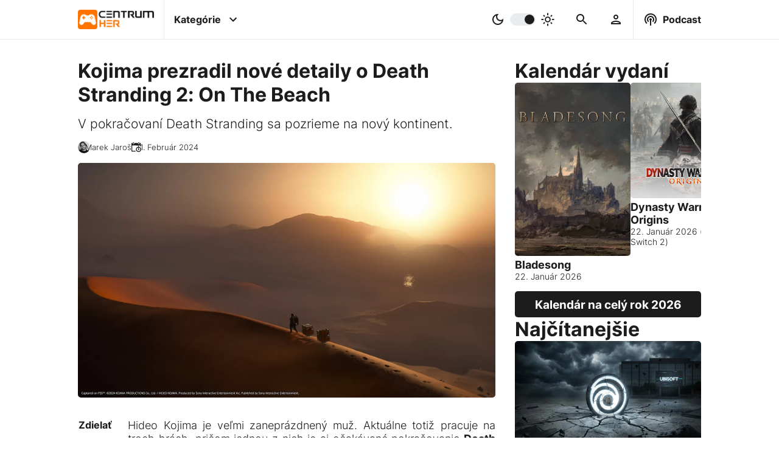

--- FILE ---
content_type: text/html; charset=UTF-8
request_url: https://www.centrumher.eu/kojima-prezradil-nove-detaily-o-death-stranding-2-on-the-beach
body_size: 14052
content:
<!-- ARTICLE -->
<!DOCTYPE html>
<html lang="sk">
    <head>
    <meta charset="utf-8">
    <title>Kojima prezradil nové detaily o Death Stranding 2: On the Beach | CentrumHer</title>
    <meta name="viewport" content="width=device-width, initial-scale=1.0">
    <meta name="robots" content="max-image-preview:large">

    <!-- Google tag (gtag.js) -->
<script async src="https://www.googletagmanager.com/gtag/js?id=G-YBQDZ9QYWV"></script>
<script>
  window.dataLayer = window.dataLayer || [];
  function gtag(){dataLayer.push(arguments);}
  gtag('js', new Date());

  gtag('config', 'G-YBQDZ9QYWV');
</script>
    <!-- Google Ad script -->
<script async src="https://pagead2.googlesyndication.com/pagead/js/adsbygoogle.js?client=ca-pub-9012049601750234"
     crossorigin="anonymous"></script>
    <!--  Essential META Tags -->
    <meta name="og:type" content="article">
    <meta name="og:locale" content="sk_SK">
    <meta name="og:site_name" content="CentrumHer">
    <meta name="og:url" content="https://www.centrumher.eu/kojima-prezradil-nove-detaily-o-death-stranding-2-on-the-beach">
    <meta name="og:title" content="Kojima prezradil nové detaily o Death Stranding 2: On the Beach | CentrumHer">
    <meta name="og:image" content="https://www.centrumher.eu/uploads/2024/february/original/Death-Stranding-2-On-The-Beach-Screenshot-1.webp">
    <meta name="og:image:url" content="https://www.centrumher.eu/uploads/2024/february/original/Death-Stranding-2-On-The-Beach-Screenshot-1.webp">
    <meta name="og:image:type" content="image/webp">
    <meta name="og:image:width" content="1600">
    <meta name="og:image:height" content="900">
    <meta name="og:image:alt" content="Death Stranding 2 On The Beach Screenshot 1">
    <meta name="og:description" content="Hideo Kojima vo svojom novom videu porozprával kopu zaujímavých informácií o hre Death Stranding 2: On the Beach.">
    <meta name="description" content="Hideo Kojima vo svojom novom videu porozprával kopu zaujímavých informácií o hre Death Stranding 2: On the Beach.">
    <!--<meta name="fb:app_id" content="Text" >-->
    <meta name="article:publisher" content="https://www.facebook.com/centrumher.eu">
    <meta name="article:published_time" content="2024-02-11T12:39:57+00:00">
    <meta name="article:modified_time" content="2024-02-11T12:39:57+00:00">
    <meta name="article:author" content="Marek Jaroš">
    <meta name="author" content="Marek Jaroš">
    <meta name="article:tag" content="Death Stranding 2: On the Beach, Hideo Kojima">
    <meta name="keywords" content="Death Stranding 2: On the Beach, Hideo Kojima">

    <!-- Kánonická adresa článku -->
    <link rel="canonical" href="https://www.centrumher.eu/kojima-prezradil-nove-detaily-o-death-stranding-2-on-the-beach">

    <!-- Twitter Card -->
    <meta name="twitter:card" content="summary_large_image">
    <meta name="twitter:creator" content="Marek Jaroš">
    <meta name="twitter:title" content="Kojima prezradil nové detaily o Death Stranding 2: On the Beach | CentrumHer">
    <meta name="twitter:description" content="Hideo Kojima vo svojom novom videu porozprával kopu zaujímavých informácií o hre Death Stranding 2: On the Beach.">
    <meta name="twitter:image" content="https://www.centrumher.eu/uploads/2024/february/original/Death-Stranding-2-On-The-Beach-Screenshot-1.webp">
    <meta name="twitter:image:alt" content="Death Stranding 2 On The Beach Screenshot 1">

    <!-- Schema.org rich snippets -->
        <script type="application/ld+json"> 
    {
        "@context": "https://schema.org",
        "@graph": [
            {
                "@type": "NewsArticle",
                "mainEntityOfPage": {
                    "@type": "WebPage",
                    "@id": "https://www.centrumher.eu/kojima-prezradil-nove-detaily-o-death-stranding-2-on-the-beach"
                },
                "headline": "Kojima prezradil nové detaily o Death Stranding 2: On the Beach | CentrumHer",
                "image": "https://www.centrumher.eu/uploads/2024/february/original/Death-Stranding-2-On-The-Beach-Screenshot-1.webp",
                "datePublished": "2024-02-11T12:39:57+00:00",
                "dateModified": "2024-02-11T12:39:57+00:00>",
                "author": {
                    "@type": "Person",
                    "name": "Marek Jaroš",
                    "url": "https://www.centrumher.eu/user/profile/marek98/"
                },
                "publisher": {
                    "@type": "Organization",
                    "name": "CentrumHer",
                    "logo": {
                        "@type": "ImageObject",
                        "url": "https://www.centrumher.eu/uploads/2022/october/original/CentrumHer-CH-logo.webp"
                    }
                },
                "commentCount": "0",
                "description": "Hideo Kojima vo svojom novom videu porozprával kopu zaujímavých informácií o hre Death Stranding 2: On the Beach.",
                "inLanguage": "sk_SK",
                "keywords": "Death Stranding 2: On the Beach, Hideo Kojima",
                "articleSection": "PlayStation",
                "thumbnailUrl": "https://www.centrumher.eu/uploads/2024/february/original/Death-Stranding-2-On-The-Beach-Screenshot-1.webp"
            },
            {
                "@type": "ImageObject",
                "inLanguage": "sk-SK",
                "@id": "https://www.centrumher.eu/uploads/2024/february/original/Death-Stranding-2-On-The-Beach-Screenshot-1.webp",
                "url": "https://www.centrumher.eu/uploads/2024/february/original/Death-Stranding-2-On-The-Beach-Screenshot-1.webp",
                "contentUrl": "https://www.centrumher.eu/uploads/2024/february/original/Death-Stranding-2-On-The-Beach-Screenshot-1.webp",
                "width": 1600,
                "height": 900,
                "caption": "Death Stranding 2 On The Beach Screenshot 1"
            },
            {
                "@type": "WebSite",
                "@id": "https://www.centrumher.eu/#website",
                "url": "https://www.centrumher.eu",
                "email": "redakce@centrumher.eu",
                "name": "CentrumHer",
                "description": "Nezávislý herný magazín plný noviniek zo sveta PC, Playstation, Xbox a Nintendo hier",
                "publisher": {
                    "@type": "Organization",
                    "name": "CentrumHer",
                    "logo": {
                        "@type": "ImageObject",
                        "url": "https://www.centrumher.eu/uploads/2022/october/original/CentrumHer-CH-logo.webp"
                    }
                },
                "potentialAction": [
                    {
                        "@type": "SearchAction",
                        "target": {
                            "@type": "EntryPoint",
                            "urlTemplate": "https://www.centrumher.eu/search/{search_term_string}"
                        },
                        "query-input": "required name=search_term_string"
                    }
                ],
                "inLanguage": "sk-SK"
            },
            {
                "@type": "BreadcrumbList",
                "itemListElement": [
                    {
                        "@type": "ListItem",
                        "position": 1,
                        "name": "Domáca stránka",
                        "item": "https://www.centrumher.eu"
                    },
                    {
                        "@type": "ListItem",
                        "position": 2,
                        "name": "Kojima prezradil nové detaily o Death Stranding 2: On the Beach | CentrumHer",
                        "item": "https://www.centrumher.eu/kojima-prezradil-nove-detaily-o-death-stranding-2-on-the-beach"
                    }
                ]
            },
            {
                "@type": "Person",
                "@id": "https://www.centrumher.eu/user/profile/marek98/",
                "name": "Marek Jaroš",
                "description": "The Last of Us, Life is Strange či God of War, to je moje 😄 S Lukášom to na webe ťahám už od roku 2013. Navyše, od mája 2020 ma môžete počuť aj v našom CH Podcaste.",
                "sameAs": [
                    
                ],
                "url": "https://www.centrumher.eu/user/profile/marek98/"
            }
        ]
    }
    </script>    

    <!-- Favicons -->
    <link rel="apple-touch-icon" sizes="180x180" href="/cman/views/themes/CentrumHer/images/favicon/apple-touch-icon.png">
    <link rel="icon" type="image/png" sizes="32x32" href="/cman/views/themes/CentrumHer/images/favicon/favicon-32x32.png">
    <link rel="icon" type="image/png" sizes="16x16" href="/cman/views/themes/CentrumHer/images/favicon/favicon-16x16.png">
    <link rel="manifest" href="/cman/views/themes/CentrumHer/images/favicon/site.webmanifest">
    <link rel="mask-icon" href="/cman/views/themes/CentrumHer/images/favicon/safari-pinned-tab.svg" color="#5bbad5">
    <link rel="shortcut icon" href="/cman/views/themes/CentrumHer/images/favicon/favicon.ico">
    <meta name="msapplication-TileColor" content="#da532c">
    <meta name="msapplication-config" content="/cman/views/themes/CentrumHer/images/favicon/browserconfig.xml">
    <meta name="theme-color" content="#ffffff">

    <!-- Linkovanie CSS -->
    <link href="/cman/views/themes/CentrumHer/css/style.css?v=1.3.5" type="text/css" rel="stylesheet">

    <!-- Preload placeholder obrazku -->
    <link rel="preload" as="image" href="/uploads/placeholder.webp">

    <!-- Preload titulneho obrazku v clanku -->
    <link rel="preload" as="image" href="/uploads/2024/february/medium/Death-Stranding-2-On-The-Beach-Screenshot-1.webp" 
        imagesrcset="/uploads/2024/february/medium/Death-Stranding-2-On-The-Beach-Screenshot-1.webp 900w, /uploads/2024/february/original/Death-Stranding-2-On-The-Beach-Screenshot-1.webp 1980w"
        imagesizes="(max-width: 991px) 50vw, 100vw" fetchpriority="high">

    <!-- Preload loga -->
    <link rel="preload" as="image" href="/cman/views/themes/CentrumHer/images/logo.webp">
    <link rel="preload" as="image" href="/cman/views/themes/CentrumHer/images/logo-dark.webp">

    <!-- Preload JQuery -->
    <link rel="preload" as="script" href="/cman/views/themes/CentrumHer/js/jquery.js?v=1.3.5">

    <!-- Plugin heads -->
    <link href="/cman/plugins/category-navigation/frontend/style.css?v=1.3.5" type="text/css" rel="stylesheet" media="print" onload="this.media='all'">
<link href="/cman/plugins/comment-area/frontend/style.css?v=1.3.5" type="text/css" rel="stylesheet" media="print" onload="this.media='all'">
<link href="/cman/plugins/gallery/frontend/style.css?v=1.3.5" type="text/css" rel="stylesheet" media="print" onload="this.media='all'">
<link href="/cman/plugins/inline-article/frontend/style.css?v=1.3.5" type="text/css" rel="stylesheet" media="print" onload="this.media='all'">
<link href="/cman/plugins/inline-podcast-episode/frontend/style.css?v=1.3.5" type="text/css" rel="stylesheet" media="print" onload="this.media='all'">
<link href="/cman/plugins/most-visited/frontend/style.css?v=1.3.5" type="text/css" rel="stylesheet" media="print" onload="this.media='all'">
<link href="/cman/plugins/most-visited-tags/frontend/style.css?v=1.3.5" type="text/css" rel="stylesheet" media="print" onload="this.media='all'">
<link href="/cman/plugins/podcast-episode/frontend/style.css?v=1.3.5" type="text/css" rel="stylesheet" media="print" onload="this.media='all'">
<link href="/cman/plugins/questionnaire/frontend/style.css?v=1.3.5" type="text/css" rel="stylesheet" media="print" onload="this.media='all'">
<link href="/cman/plugins/related-articles/frontend/style.css?v=1.3.5" type="text/css" rel="stylesheet" media="print" onload="this.media='all'">
<link href="/cman/plugins/release-calendar/frontend/style.css?v=1.3.5" type="text/css" rel="stylesheet" media="print" onload="this.media='all'">
<link href="/cman/plugins/release-calendar-page/frontend/style.css?v=1.3.5" type="text/css" rel="stylesheet" media="print" onload="this.media='all'">
</head>    <body>
        

<header class="desktop-header">
    <nav>
        <!-- page logo -->
        <a class="logo" href="/">
            <img class="dark" src="/cman/views/themes/CentrumHer/images/logo.webp" width="274" height="70" alt="CentrumHer logo - tmavé">
            <img class="light" src="/cman/views/themes/CentrumHer/images/logo-dark.webp" width="274" height="70" alt="CentrumHer logo - svetlé">
        </a>


        <div class="center">
            <!-- container for menu -->
            <label id="categories" class="has-infobox">
                <input type="checkbox">
                <p>Kategórie</p>
                <svg class="icon right" xmlns="http://www.w3.org/2000/svg" height="48px" viewBox="0 0 24 24" width="48px" fill="#000000"><path d="M24 24H0V0h24v24z" fill="none" opacity=".87"/><path d="M16.59 8.59L12 13.17 7.41 8.59 6 10l6 6 6-6-1.41-1.41z"/></svg>
            </label>



            <!-- dark/light color switcher -->
            <label id="color-switch">
                <input type="checkbox" id="slider">
                <svg class="icon left" xmlns="http://www.w3.org/2000/svg" enable-background="new 0 0 24 24" height="24px" viewBox="0 0 24 24" width="24px" fill="#000000"><rect fill="none" height="24" width="24"/><path d="M9.37,5.51C9.19,6.15,9.1,6.82,9.1,7.5c0,4.08,3.32,7.4,7.4,7.4c0.68,0,1.35-0.09,1.99-0.27C17.45,17.19,14.93,19,12,19 c-3.86,0-7-3.14-7-7C5,9.07,6.81,6.55,9.37,5.51z M12,3c-4.97,0-9,4.03-9,9s4.03,9,9,9s9-4.03,9-9c0-0.46-0.04-0.92-0.1-1.36 c-0.98,1.37-2.58,2.26-4.4,2.26c-2.98,0-5.4-2.42-5.4-5.4c0-1.81,0.89-3.42,2.26-4.4C12.92,3.04,12.46,3,12,3L12,3z"/></svg>
                <span class="slider round"></span>
                <svg class="icon right" xmlns="http://www.w3.org/2000/svg" enable-background="new 0 0 20 20" height="48px" viewBox="0 0 20 20" width="48px" fill="#000000"><rect fill="none" height="20" width="20"/><path d="M10,7.5c1.38,0,2.5,1.12,2.5,2.5s-1.12,2.5-2.5,2.5S7.5,11.38,7.5,10S8.62,7.5,10,7.5z M10,6c-2.21,0-4,1.79-4,4s1.79,4,4,4 s4-1.79,4-4S12.21,6,10,6L10,6z M3.75,10.75c0.41,0,0.75-0.34,0.75-0.75c0-0.41-0.34-0.75-0.75-0.75h-2C1.34,9.25,1,9.59,1,10 s0.34,0.75,0.75,0.75H3.75z M18.25,10.75c0.41,0,0.75-0.34,0.75-0.75c0-0.41-0.34-0.75-0.75-0.75h-2c-0.41,0-0.75,0.34-0.75,0.75 s0.34,0.75,0.75,0.75H18.25z M9.25,3.75C9.25,4.16,9.59,4.5,10,4.5c0.41,0,0.75-0.34,0.75-0.75v-2C10.75,1.34,10.41,1,10,1 S9.25,1.34,9.25,1.75V3.75z M13.89,5.05c-0.29,0.29-0.29,0.77,0,1.06s0.77,0.29,1.06,0l1.06-1.06c0.29-0.29,0.29-0.77,0-1.06 c-0.29-0.29-0.77-0.29-1.06,0L13.89,5.05z M3.99,14.95c-0.29,0.29-0.29,0.77,0,1.06s0.77,0.29,1.06,0l1.06-1.06 c0.29-0.29,0.29-0.77,0-1.06c-0.29-0.29-0.77-0.29-1.06,0L3.99,14.95z M5.05,6.11c0.29,0.29,0.77,0.29,1.06,0s0.29-0.77,0-1.06 L5.05,3.99c-0.29-0.29-0.77-0.29-1.06,0s-0.29,0.77,0,1.06L5.05,6.11z M14.95,16.01c0.29,0.29,0.77,0.29,1.06,0s0.29-0.77,0-1.06 l-1.06-1.06c-0.29-0.29-0.77-0.29-1.06,0c-0.29,0.29-0.29,0.77,0,1.06L14.95,16.01z M9.25,18.25C9.25,18.66,9.59,19,10,19 c0.41,0,0.75-0.34,0.75-0.75v-2c0-0.41-0.34-0.75-0.75-0.75s-0.75,0.34-0.75,0.75V18.25z"/></svg>
            </label>
            


            <!-- search bar -->
            <label id="search" class="desktop has-infobox">
                <input type="checkbox">
                <svg class="icon margin" xmlns="http://www.w3.org/2000/svg" height="48px" viewBox="0 0 24 24" width="48px" fill="#000000"><path d="M0 0h24v24H0V0z" fill="none"/><path d="M15.5 14h-.79l-.28-.27C15.41 12.59 16 11.11 16 9.5 16 5.91 13.09 3 9.5 3S3 5.91 3 9.5 5.91 16 9.5 16c1.61 0 3.09-.59 4.23-1.57l.27.28v.79l5 4.99L20.49 19l-4.99-5zm-6 0C7.01 14 5 11.99 5 9.5S7.01 5 9.5 5 14 7.01 14 9.5 11.99 14 9.5 14z"/></svg>
            </label>

            <!-- user area -->
            <label id="user" class="desktop has-infobox">
                <input type="checkbox">
                <svg class="icon margin"  xmlns="http://www.w3.org/2000/svg" height="24px" viewBox="0 0 24 24" width="24px" fill="#000000"><path d="M0 0h24v24H0V0z" fill="none"/><path d="M12 6c1.1 0 2 .9 2 2s-.9 2-2 2-2-.9-2-2 .9-2 2-2m0 10c2.7 0 5.8 1.29 6 2H6c.23-.72 3.31-2 6-2m0-12C9.79 4 8 5.79 8 8s1.79 4 4 4 4-1.79 4-4-1.79-4-4-4zm0 10c-2.67 0-8 1.34-8 4v2h16v-2c0-2.66-5.33-4-8-4z"/></svg>
            </label>
        </div>


        <!-- podcast -->
        <label id="podcast" class="desktop has-infobox">
            <input type="checkbox">
            <svg class="icon left" xmlns="http://www.w3.org/2000/svg" enable-background="new 0 0 24 24" height="48px" viewBox="0 0 24 24" width="48px" fill="#000000"><g><path d="M0,0h24v24H0V0z" fill="none"/></g><g><path d="M14,12c0,0.74-0.4,1.38-1,1.72V22h-2v-8.28c-0.6-0.35-1-0.98-1-1.72c0-1.1,0.9-2,2-2S14,10.9,14,12z M12,6 c-3.31,0-6,2.69-6,6c0,1.74,0.75,3.31,1.94,4.4l1.42-1.42C8.53,14.25,8,13.19,8,12c0-2.21,1.79-4,4-4s4,1.79,4,4 c0,1.19-0.53,2.25-1.36,2.98l1.42,1.42C17.25,15.31,18,13.74,18,12C18,8.69,15.31,6,12,6z M12,2C6.48,2,2,6.48,2,12 c0,2.85,1.2,5.41,3.11,7.24l1.42-1.42C4.98,16.36,4,14.29,4,12c0-4.41,3.59-8,8-8s8,3.59,8,8c0,2.29-0.98,4.36-2.53,5.82l1.42,1.42 C20.8,17.41,22,14.85,22,12C22,6.48,17.52,2,12,2z"/></g></svg>
            <p>Podcast</p>
        </label>
    </nav>

    <div class="categories-info infobox not-displayed">
        
    <div class="category-navigation">
        <h3>Kategórie</h3>
        <div class="categories-container">
            <div class="blocks scroll">

                
                    <div class="block scroll-item" style="background: radial-gradient(at bottom left, #FF6F00 35%,  #FFB500 100%);">
                        <a href='/category/cestiny'>
                            <h2>
                                Češtiny                            </h2>
                        </a>
                    </div>
                
                    <div class="block scroll-item" style="background: radial-gradient(at bottom left, #FF6F00 35%,  #FFB500 100%);">
                        <a href='/category/face2face'>
                            <h2>
                                Face2Face                            </h2>
                        </a>
                    </div>
                
                    <div class="block scroll-item" style="background: radial-gradient(at bottom left, #ff6f00 35%,  #ffb500 100%);">
                        <a href='/category/filmy-a-serialy'>
                            <h2>
                                Filmy a Seriály                            </h2>
                        </a>
                    </div>
                
                    <div class="block scroll-item" style="background: radial-gradient(at bottom left, #FF6F00 35%,  #FFB500 100%);">
                        <a href='/category/hardware'>
                            <h2>
                                Hardware                            </h2>
                        </a>
                    </div>
                
                    <div class="block scroll-item" style="background: radial-gradient(at bottom left, #FF6F00 35%,  #FFB500 100%);">
                        <a href='/category/recenzie'>
                            <h2>
                                Recenzie                            </h2>
                        </a>
                    </div>
                
                    <div class="block scroll-item" style="background: radial-gradient(at bottom left, #FF6F00 35%,  #FFB500 100%);">
                        <a href='/category/spravodajstvo'>
                            <h2>
                                Spravodajstvo                            </h2>
                        </a>
                    </div>
                
                    <div class="block scroll-item" style="background: radial-gradient(at bottom left, #FF6F00 35%,  #FFB500 100%);">
                        <a href='/category/temy'>
                            <h2>
                                Témy                            </h2>
                        </a>
                    </div>
                
                    <div class="block scroll-item" style="background: radial-gradient(at bottom left, #FF6F00 35%,  #FFB500 100%);">
                        <a href='/category/zberatelske'>
                            <h2>
                                Zberateľské                            </h2>
                        </a>
                    </div>
                
            </div>
            <svg class="desktop arrow arrow-left" xmlns="http://www.w3.org/2000/svg" width="24" height="24" viewBox="0 0 24 24"><path d="M12 0c-6.627 0-12 5.373-12 12s5.373 12 12 12 12-5.373 12-12-5.373-12-12-12zm-1.218 19l-1.782-1.75 5.25-5.25-5.25-5.25 1.782-1.75 6.968 7-6.968 7z"/></svg>
            <svg class="desktop arrow arrow-right" xmlns="http://www.w3.org/2000/svg" width="24" height="24" viewBox="0 0 24 24"><path d="M12 0c-6.627 0-12 5.373-12 12s5.373 12 12 12 12-5.373 12-12-5.373-12-12-12zm-1.218 19l-1.782-1.75 5.25-5.25-5.25-5.25 1.782-1.75 6.968 7-6.968 7z"/></svg>
        </div>

        <h3>Platformy</h3>
        <div class="categories-container">
            <div class="blocks scroll">

                
                    <div class="block scroll-item" style="background: radial-gradient(at bottom left, #006fcd 35%,  #006fcd 100%);">
                        <a href='/category/playstation'>
                            <h2>
                                PlayStation                            </h2>
                        </a>
                    </div>
                
                    <div class="block scroll-item" style="background: radial-gradient(at bottom left, #107c11 35%,  #107c11 100%);">
                        <a href='/category/xbox'>
                            <h2>
                                Xbox                            </h2>
                        </a>
                    </div>
                
                    <div class="block scroll-item" style="background: radial-gradient(at bottom left, #e70009 35%,  #e70009 100%);">
                        <a href='/category/nintendo'>
                            <h2>
                                Nintendo                            </h2>
                        </a>
                    </div>
                
                    <div class="block scroll-item" style="background: radial-gradient(at bottom left, #ff6f00 35%,  #ffb500 100%);">
                        <a href='/category/pc'>
                            <h2>
                                PC                            </h2>
                        </a>
                    </div>
                
                    <div class="block scroll-item" style="background: radial-gradient(at bottom left, #ff6f00 35%,  #ffb500 100%);">
                        <a href='/category/vr'>
                            <h2>
                                VR                            </h2>
                        </a>
                    </div>
                
                    <div class="block scroll-item" style="background: radial-gradient(at bottom left, #ff6f00 35%,  #ffb500 100%);">
                        <a href='/category/mobil'>
                            <h2>
                                Mobil                            </h2>
                        </a>
                    </div>
                
            </div>
            <svg class="desktop arrow arrow-left" xmlns="http://www.w3.org/2000/svg" width="24" height="24" viewBox="0 0 24 24"><path d="M12 0c-6.627 0-12 5.373-12 12s5.373 12 12 12 12-5.373 12-12-5.373-12-12-12zm-1.218 19l-1.782-1.75 5.25-5.25-5.25-5.25 1.782-1.75 6.968 7-6.968 7z"/></svg>
            <svg class="desktop arrow arrow-right" xmlns="http://www.w3.org/2000/svg" width="24" height="24" viewBox="0 0 24 24"><path d="M12 0c-6.627 0-12 5.373-12 12s5.373 12 12 12 12-5.373 12-12-5.373-12-12-12zm-1.218 19l-1.782-1.75 5.25-5.25-5.25-5.25 1.782-1.75 6.968 7-6.968 7z"/></svg>
        </div>

        <h3>Žánre</h3>
        <div class="categories-container">
        <a href='/tag/adventura'>Adventúra</a> | <a href='/tag/akcna'>Akčná</a> | <a href='/tag/arkada'>Arkáda</a> | <a href='/tag/battle-royale'>Battle royale</a> | <a href='/tag/bojovka'>Bojovka</a> | <a href='/tag/budovanie-zakladne'>Budovanie základne</a> | <a href='/tag/cyberpunk'>Cyberpunk</a> | <a href='/tag/endless-runner'>Endless runner</a> | <a href='/tag/fantasy'>Fantasy</a> | <a href='/tag/fps'>FPS</a> | <a href='/tag/free-to-play'>Free to Play</a> | <a href='/tag/horor'>Horor</a> | <a href='/tag/interaktivny-pribeh'>Interaktívny príbeh</a> | <a href='/tag/kartove-suboje'>Kartové súboje</a> | <a href='/tag/kooperativna'>Kooperatívna</a> | <a href='/tag/logicka'>Logická</a> | <a href='/tag/metroidvania'>Metroidvania</a> | <a href='/tag/mmorpg'>MMORPG</a> | <a href='/tag/multiplayer'>Multiplayer</a> | <a href='/tag/oddychovka'>Oddychovka</a> | <a href='/tag/open-world'>Open World</a> | <a href='/tag/plosinovka'>Plošinovka</a> | <a href='/tag/post-apokalypticke'>Post-apokalyptické</a> | <a href='/tag/psychologicke'>Psychologické</a> | <a href='/tag/puzzle'>Puzzle</a> | <a href='/tag/rally'>Rally</a> | <a href='/tag/roguelike'>Roguelike</a> | <a href='/tag/rpg'>RPG</a> | <a href='/tag/sci-fi'>Sci-Fi</a> | <a href='/tag/simulator'>Simulátor</a> | <a href='/tag/singleplayer'>Singleplayer</a> | <a href='/tag/soulslike'>Soulslike</a> | <a href='/tag/stealth'>Stealth</a> | <a href='/tag/strategia'>Stratégia</a> | <a href='/tag/stredovek'>Stredovek</a> | <a href='/tag/survival'>Survival</a> | <a href='/tag/sport'>Šport</a> | <a href='/tag/tps'>TPS</a> | <a href='/tag/vesmirne'>Vesmírne</a> | <a href='/tag/vojnova'>Vojnová</a> | <a href='/tag/walking-simulator'>Walking Simulator</a> | <a href='/tag/zavody'>Závody</a> | <a href='/tag/zombie'>Zombie</a>        </div>
    </div>

    </div>

    <div class="search-info infobox not-displayed">
            <div class="search-container">
        <div class="search-form">
            <a href="#" id="searchLink">
                <svg class="icon" xmlns="http://www.w3.org/2000/svg" height="48px" viewBox="0 0 24 24" width="48px" fill="#000000"><path d="M0 0h24v24H0V0z" fill="none"/><path d="M15.5 14h-.79l-.28-.27C15.41 12.59 16 11.11 16 9.5 16 5.91 13.09 3 9.5 3S3 5.91 3 9.5 5.91 16 9.5 16c1.61 0 3.09-.59 4.23-1.57l.27.28v.79l5 4.99L20.49 19l-4.99-5zm-6 0C7.01 14 5 11.99 5 9.5S7.01 5 9.5 5 14 7.01 14 9.5 11.99 14 9.5 14z"/></svg>
            </a>
            <input id="searchInput" type="text" placeholder="Vyhľadávanie...">
        </div>

        <div class="search-results not-displayed">
            
        </div>

        <div class="search-recommendations">
                    </div>

        <div class="loading-container">
            <div class="loading"></div>
        </div>
    </div>

    </div>

    <div class="user-info infobox not-displayed">
        <div class="login-aside">
    <h3>Prihlásenie</h3>
    <form method="post" action="/user/login-attempt" autocomplete="off" id="loginForm">
        <div class="container">
            <label> 
                <p>Prihlasovacie meno / E-mail:</p>
                <input name="userName" type="text" placeholder="Prihlasovacie meno / E-mail" required>
            </label>

            <label> 
                <p>Heslo:</p>
                <input name="userPassword" type="password" placeholder="Heslo" required>
            </label>
        </div>

        <label class="inline"> 
            <p>Pamätať si prihlásenie:</p>
            <input name="rememberMe" type="checkbox">
        </label>

        <div class="container buttons">
            <a href="/user/lost-password">Zabudnuté heslo</a>
            <a href="/user/registration">Registrácia</a>
            <input class="login-button button" type="submit" value="Prihlásiť">
        </div>
    </form>
</div>    </div>

    <div class="podcast-info infobox not-displayed">
        
    <div class="podcast-episode-container" data-pluginloadingmethod="lazyload" data-plugin-name="podcast-episode"
                data-last="1" data-podcast-id="-1">
                    <h3>Posledná epizóda</h3>
                
        <div class="podcast-episode loading" id="podcast-">
            <div class="logo"> </div>
            <div class="info">
                <h4 clas="title"> </h4>
                <p class="perd"></p>
                <div class="content"></div>
                <div>
                    <div class="links"></div>  
                </div>
            </div>
        </div>
    </div>

    </div>

    <div class="best-info infobox not-displayed">
        
    <div class="most-visited-tags-container in-row" data-pluginloadingmethod="lazyload" data-plugin-name="most-visited-tags"
                data-classes="in-row" data-count="10" data-tag-types-string="GAME"
                data-time-limit="1" data-days="7" data-title="Najpopulárnejšie hry">
        <h3>Najpopulárnejšie hry</h3>
        <div class="tags-container">
            <div class="tags scroll">

                            <div class="tag loading scroll-item">
                    <a class="image" href="">
                    
                    </a>
                    <h2>
                        <a href="#"><span></span></a>
                    </h2>
                </div>
                            <div class="tag loading scroll-item">
                    <a class="image" href="">
                    
                    </a>
                    <h2>
                        <a href="#"><span></span></a>
                    </h2>
                </div>
                            <div class="tag loading scroll-item">
                    <a class="image" href="">
                    
                    </a>
                    <h2>
                        <a href="#"><span></span></a>
                    </h2>
                </div>
                            <div class="tag loading scroll-item">
                    <a class="image" href="">
                    
                    </a>
                    <h2>
                        <a href="#"><span></span></a>
                    </h2>
                </div>
                            <div class="tag loading scroll-item">
                    <a class="image" href="">
                    
                    </a>
                    <h2>
                        <a href="#"><span></span></a>
                    </h2>
                </div>
                            <div class="tag loading scroll-item">
                    <a class="image" href="">
                    
                    </a>
                    <h2>
                        <a href="#"><span></span></a>
                    </h2>
                </div>
                            <div class="tag loading scroll-item">
                    <a class="image" href="">
                    
                    </a>
                    <h2>
                        <a href="#"><span></span></a>
                    </h2>
                </div>
                            <div class="tag loading scroll-item">
                    <a class="image" href="">
                    
                    </a>
                    <h2>
                        <a href="#"><span></span></a>
                    </h2>
                </div>
                            <div class="tag loading scroll-item">
                    <a class="image" href="">
                    
                    </a>
                    <h2>
                        <a href="#"><span></span></a>
                    </h2>
                </div>
                            <div class="tag loading scroll-item">
                    <a class="image" href="">
                    
                    </a>
                    <h2>
                        <a href="#"><span></span></a>
                    </h2>
                </div>
            
            </div>
            <svg class="desktop arrow arrow-left" xmlns="http://www.w3.org/2000/svg" width="24" height="24" viewBox="0 0 24 24"><path d="M12 0c-6.627 0-12 5.373-12 12s5.373 12 12 12 12-5.373 12-12-5.373-12-12-12zm-1.218 19l-1.782-1.75 5.25-5.25-5.25-5.25 1.782-1.75 6.968 7-6.968 7z"/></svg>
            <svg class="desktop arrow arrow-right" xmlns="http://www.w3.org/2000/svg" width="24" height="24" viewBox="0 0 24 24"><path d="M12 0c-6.627 0-12 5.373-12 12s5.373 12 12 12 12-5.373 12-12-5.373-12-12-12zm-1.218 19l-1.782-1.75 5.25-5.25-5.25-5.25 1.782-1.75 6.968 7-6.968 7z"/></svg>
        </div>
    </div>


    <div class="most-visited-articles-container " data-pluginloadingmethod="lazyload" data-plugin-name="most-visited"
                data-classes="" data-count="10" data-time-limit="1" data-days="7"
                data-tag-id="" data-category-id="" data-title="Najčítanejšie" data-secondary-title="">
        <div class="title">
            <h3>Najčítanejšie</h3>
            <span></span>
        </div>
        <div class="articles-container">
            <div class="articles scroll">

            
                <div class="article loading scroll-item">
                    <a class="image" href="#">
                    
                    </a>
                    <h2>
                        <a href="#"><span></span></a>
                    </h2>
                </div>
            
                <div class="article loading scroll-item">
                    <a class="image" href="#">
                    
                    </a>
                    <h2>
                        <a href="#"><span></span></a>
                    </h2>
                </div>
            
                <div class="article loading scroll-item">
                    <a class="image" href="#">
                    
                    </a>
                    <h2>
                        <a href="#"><span></span></a>
                    </h2>
                </div>
            
                <div class="article loading scroll-item">
                    <a class="image" href="#">
                    
                    </a>
                    <h2>
                        <a href="#"><span></span></a>
                    </h2>
                </div>
            
                <div class="article loading scroll-item">
                    <a class="image" href="#">
                    
                    </a>
                    <h2>
                        <a href="#"><span></span></a>
                    </h2>
                </div>
            
                <div class="article loading scroll-item">
                    <a class="image" href="#">
                    
                    </a>
                    <h2>
                        <a href="#"><span></span></a>
                    </h2>
                </div>
            
                <div class="article loading scroll-item">
                    <a class="image" href="#">
                    
                    </a>
                    <h2>
                        <a href="#"><span></span></a>
                    </h2>
                </div>
            
                <div class="article loading scroll-item">
                    <a class="image" href="#">
                    
                    </a>
                    <h2>
                        <a href="#"><span></span></a>
                    </h2>
                </div>
            
                <div class="article loading scroll-item">
                    <a class="image" href="#">
                    
                    </a>
                    <h2>
                        <a href="#"><span></span></a>
                    </h2>
                </div>
            
                <div class="article loading scroll-item">
                    <a class="image" href="#">
                    
                    </a>
                    <h2>
                        <a href="#"><span></span></a>
                    </h2>
                </div>
            
            </div>
            <svg class="desktop arrow arrow-left" xmlns="http://www.w3.org/2000/svg" width="24" height="24" viewBox="0 0 24 24"><path d="M12 0c-6.627 0-12 5.373-12 12s5.373 12 12 12 12-5.373 12-12-5.373-12-12-12zm-1.218 19l-1.782-1.75 5.25-5.25-5.25-5.25 1.782-1.75 6.968 7-6.968 7z"/></svg>
            <svg class="desktop arrow arrow-right" xmlns="http://www.w3.org/2000/svg" width="24" height="24" viewBox="0 0 24 24"><path d="M12 0c-6.627 0-12 5.373-12 12s5.373 12 12 12 12-5.373 12-12-5.373-12-12-12zm-1.218 19l-1.782-1.75 5.25-5.25-5.25-5.25 1.782-1.75 6.968 7-6.968 7z"/></svg>
        </div>
    </div>

    </div>
</header>


<header class="mobile">
    <nav class="mobile">
        <label id="home">
            <input type="checkbox">
            <svg class="icon" xmlns="http://www.w3.org/2000/svg" height="48px" viewBox="0 0 24 24" width="48px" fill="#000000"><path d="M0 0h24v24H0V0z" fill="none"/><path d="M12 5.69l5 4.5V18h-2v-6H9v6H7v-7.81l5-4.5M12 3L2 12h3v8h6v-6h2v6h6v-8h3L12 3z"/></svg>
            <p>Domov</p>
        </label>

        <label id="user" class="has-infobox">
            <input type="checkbox">
            <svg class="icon" xmlns="http://www.w3.org/2000/svg" height="24px" viewBox="0 0 24 24" width="24px" fill="#000000"><path d="M0 0h24v24H0V0z" fill="none"/><path d="M12 6c1.1 0 2 .9 2 2s-.9 2-2 2-2-.9-2-2 .9-2 2-2m0 10c2.7 0 5.8 1.29 6 2H6c.23-.72 3.31-2 6-2m0-12C9.79 4 8 5.79 8 8s1.79 4 4 4 4-1.79 4-4-1.79-4-4-4zm0 10c-2.67 0-8 1.34-8 4v2h16v-2c0-2.66-5.33-4-8-4z"/></svg>
            <p>Profil</p>
        </label>

        <label id="best" class="has-infobox">
            <input type="checkbox">
            <svg class="icon" xmlns="http://www.w3.org/2000/svg" height="48px" viewBox="0 0 24 24" width="48px" fill="#000000"><path d="M0 0h24v24H0V0z" fill="none"/><path d="M16 6l2.29 2.29-4.88 4.88-4-4L2 16.59 3.41 18l6-6 4 4 6.3-6.29L22 12V6h-6z"/></svg>
            <p>Naj</p>
        </label>

        <label id="search" class="has-infobox">
            <input type="checkbox">
            <svg class="icon" xmlns="http://www.w3.org/2000/svg" height="48px" viewBox="0 0 24 24" width="48px" fill="#000000"><path d="M0 0h24v24H0V0z" fill="none"/><path d="M15.5 14h-.79l-.28-.27C15.41 12.59 16 11.11 16 9.5 16 5.91 13.09 3 9.5 3S3 5.91 3 9.5 5.91 16 9.5 16c1.61 0 3.09-.59 4.23-1.57l.27.28v.79l5 4.99L20.49 19l-4.99-5zm-6 0C7.01 14 5 11.99 5 9.5S7.01 5 9.5 5 14 7.01 14 9.5 11.99 14 9.5 14z"/></svg>   
            <p>Hľadať</p>
        </label>

        <label id="podcast" class="has-infobox">
            <input type="checkbox">
            <svg class="icon" xmlns="http://www.w3.org/2000/svg" enable-background="new 0 0 24 24" height="48px" viewBox="0 0 24 24" width="48px" fill="#000000"><g><path d="M0,0h24v24H0V0z" fill="none"/></g><g><path d="M14,12c0,0.74-0.4,1.38-1,1.72V22h-2v-8.28c-0.6-0.35-1-0.98-1-1.72c0-1.1,0.9-2,2-2S14,10.9,14,12z M12,6 c-3.31,0-6,2.69-6,6c0,1.74,0.75,3.31,1.94,4.4l1.42-1.42C8.53,14.25,8,13.19,8,12c0-2.21,1.79-4,4-4s4,1.79,4,4 c0,1.19-0.53,2.25-1.36,2.98l1.42,1.42C17.25,15.31,18,13.74,18,12C18,8.69,15.31,6,12,6z M12,2C6.48,2,2,6.48,2,12 c0,2.85,1.2,5.41,3.11,7.24l1.42-1.42C4.98,16.36,4,14.29,4,12c0-4.41,3.59-8,8-8s8,3.59,8,8c0,2.29-0.98,4.36-2.53,5.82l1.42,1.42 C20.8,17.41,22,14.85,22,12C22,6.48,17.52,2,12,2z"/></g></svg>
            <p>Podcast</p>
        </label>
    </nav>
</header>
            <section class="article-normal" id="data-set" data-type="article" data-id="28522" data-title="Kojima prezradil nové detaily o Death Stranding 2: On The Beach">
                <article>
    
    <!-- Title -->
    <h1>Kojima prezradil nové detaily o Death Stranding 2: On The Beach</h1>

    <!-- Perex -->
    <h2>V pokračovaní Death Stranding sa pozrieme na nový kontinent.</h2>

    <!-- Author info line -->
    <div class="author-info-line">
        <img src="/uploads/placeholder_user.webp"
            data-src="/uploads/2022/november/profile-image/marek98.webp"
            class="lazyload"
            alt="Profilový obrázok autora článku - Marek Jaroš">
        <a href="/user/profile/marek98/">Marek Jaroš</a>
        <svg xmlns="http://www.w3.org/2000/svg" width="24" height="24" viewBox="0 0 24 24"><path d="M17 3v-2c0-.552.447-1 1-1s1 .448 1 1v2c0 .552-.447 1-1 1s-1-.448-1-1zm-12 1c.553 0 1-.448 1-1v-2c0-.552-.447-1-1-1-.553 0-1 .448-1 1v2c0 .552.447 1 1 1zm13 13v-3h-1v4h3v-1h-2zm-5 .5c0 2.481 2.019 4.5 4.5 4.5s4.5-2.019 4.5-4.5-2.019-4.5-4.5-4.5-4.5 2.019-4.5 4.5zm11 0c0 3.59-2.91 6.5-6.5 6.5s-6.5-2.91-6.5-6.5 2.91-6.5 6.5-6.5 6.5 2.91 6.5 6.5zm-14.237 3.5h-7.763v-13h19v1.763c.727.33 1.399.757 2 1.268v-9.031h-3v1c0 1.316-1.278 2.339-2.658 1.894-.831-.268-1.342-1.111-1.342-1.984v-.91h-9v1c0 1.316-1.278 2.339-2.658 1.894-.831-.268-1.342-1.111-1.342-1.984v-.91h-3v21h11.031c-.511-.601-.938-1.273-1.268-2z"/></svg>
        <time datetime="2024-02-11 12:39:57" itemprop="datePublished">11. Február 2024</time>
    </div>

    <!-- Main image -->
    <img src="/uploads/placeholder.webp"
        data-srcset="/uploads/2024/february/medium/Death-Stranding-2-On-The-Beach-Screenshot-1.webp 900w, /uploads/2024/february/original/Death-Stranding-2-On-The-Beach-Screenshot-1.webp 1980w"
        data-sizes="auto"
        class="main-image lazyload"
        width="1920"
        height="1080"
        alt="Death Stranding 2 On The Beach Screenshot 1">

    <div class="content">
        <div class="social-media">
    <div>
        <p class="desktop">Zdielať</p>
        <a href="http://www.facebook.com/sharer.php?u=https://www.centrumher.eu/kojima-prezradil-nove-detaily-o-death-stranding-2-on-the-beach" title="Zdieľať článok na Facebooku" target="_blank">
            <svg class="icon facebook" xmlns="http://www.w3.org/2000/svg" width="24" height="24" viewBox="0 0 24 24"><path d="M9 8h-3v4h3v12h5v-12h3.642l.358-4h-4v-1.667c0-.955.192-1.333 1.115-1.333h2.885v-5h-3.808c-3.596 0-5.192 1.583-5.192 4.615v3.385z"/></svg>
        </a>
        <a href="fb-messenger://share/?link=https%3A%2F%2Fwww.centrumher.eu%2Fkojima-prezradil-nove-detaily-o-death-stranding-2-on-the-beach" title="Zdieľať článok cez Messenger" target="_blank">
            <svg class="icon messenger" xmlns="http://www.w3.org/2000/svg" width="24" height="24" viewBox="0 0 24 24"><linearGradient id="messenger-gradient" x1="0%" y1="0%" x2="0%" y2="100%"><stop stop-color="#00B2FF" offset="0%" /><stop stop-color="#006AFF" offset="100%" /></linearGradient><path d="M12 0c-6.627 0-12 4.975-12 11.111 0 3.497 1.745 6.616 4.472 8.652v4.237l4.086-2.242c1.09.301 2.246.464 3.442.464 6.627 0 12-4.974 12-11.111 0-6.136-5.373-11.111-12-11.111zm1.193 14.963l-3.056-3.259-5.963 3.259 6.559-6.963 3.13 3.259 5.889-3.259-6.559 6.963z"/></svg> 
        </a>
        <a href="https://threads.net/intent/post?text=https%3A%2F%2Fwww.centrumher.eu%2Fkojima-prezradil-nove-detaily-o-death-stranding-2-on-the-beach" title="Zdieľať článok na Threads" target="_blank">
            <svg class="icon threads" xmlns="http://www.w3.org/2000/svg" width="24" height="24" viewBox="0 0 24 24"><radialGradient id="instagram-gradient" r="150%" cx="30%" cy="107%"><stop stop-color="#fdf497" offset="0" /><stop stop-color="#fdf497" offset="0.05" /><stop stop-color="#fd5949" offset="0.45" /><stop stop-color="#d6249f" offset="0.6" /><stop stop-color="#285AEB" offset="0.9" /></radialGradient><path d="M 17.691406 11.125 C 17.589844 11.074219 17.484375 11.027344 17.378906 10.980469 C 17.191406 7.566406 15.328125 5.613281 12.195312 5.59375 C 12.179688 5.59375 12.167969 5.59375 12.152344 5.59375 C 10.28125 5.59375 8.722656 6.394531 7.761719 7.847656 L 9.484375 9.027344 C 10.203125 7.941406 11.324219 7.710938 12.152344 7.710938 C 12.164062 7.710938 12.171875 7.710938 12.183594 7.710938 C 13.214844 7.71875 13.992188 8.015625 14.496094 8.601562 C 14.863281 9.027344 15.105469 9.617188 15.226562 10.359375 C 14.3125 10.203125 13.324219 10.15625 12.269531 10.214844 C 9.289062 10.386719 7.375 12.125 7.503906 14.535156 C 7.570312 15.761719 8.179688 16.8125 9.222656 17.5 C 10.101562 18.082031 11.238281 18.367188 12.417969 18.304688 C 13.972656 18.21875 15.195312 17.625 16.046875 16.535156 C 16.695312 15.710938 17.105469 14.644531 17.285156 13.296875 C 18.027344 13.742188 18.578125 14.332031 18.882812 15.042969 C 19.398438 16.246094 19.425781 18.226562 17.8125 19.839844 C 16.398438 21.253906 14.695312 21.863281 12.125 21.882812 C 9.277344 21.859375 7.121094 20.945312 5.71875 19.164062 C 4.40625 17.496094 3.726562 15.085938 3.699219 12 C 3.726562 8.914062 4.40625 6.503906 5.71875 4.835938 C 7.121094 3.054688 9.277344 2.140625 12.125 2.117188 C 15 2.140625 17.191406 3.058594 18.648438 4.847656 C 19.363281 5.726562 19.898438 6.832031 20.253906 8.117188 L 22.273438 7.582031 C 21.84375 5.996094 21.167969 4.628906 20.246094 3.496094 C 18.378906 1.199219 15.648438 0.0234375 12.132812 0 L 12.121094 0 C 8.609375 0.0234375 5.910156 1.207031 4.097656 3.511719 C 2.484375 5.5625 1.652344 8.414062 1.625 11.992188 L 1.625 12.007812 C 1.652344 15.585938 2.484375 18.4375 4.097656 20.488281 C 5.910156 22.792969 8.609375 23.976562 12.121094 24 L 12.132812 24 C 15.253906 23.976562 17.453125 23.160156 19.265625 21.351562 C 21.636719 18.984375 21.5625 16.015625 20.78125 14.191406 C 20.222656 12.886719 19.152344 11.824219 17.691406 11.125 Z M 12.304688 16.1875 C 11 16.261719 9.644531 15.675781 9.578125 14.421875 C 9.527344 13.492188 10.238281 12.453125 12.386719 12.328125 C 12.632812 12.316406 12.871094 12.308594 13.109375 12.308594 C 13.886719 12.308594 14.617188 12.382812 15.28125 12.527344 C 15.03125 15.617188 13.582031 16.117188 12.304688 16.1875 Z M 12.304688 16.1875 "/></svg>
        </a>
        <a href="http://twitter.com/share?text=Kojima prezradil nové detaily o Death Stranding 2: On The Beach&url=https://www.centrumher.eu/kojima-prezradil-nove-detaily-o-death-stranding-2-on-the-beach" title="Zdieľať článok na Twitter" target="_blank">
            <svg class="icon twitter" xmlns="http://www.w3.org/2000/svg" width="24" height="24" viewBox="0 0 24 24"><path d="M24 4.557c-.883.392-1.832.656-2.828.775 1.017-.609 1.798-1.574 2.165-2.724-.951.564-2.005.974-3.127 1.195-.897-.957-2.178-1.555-3.594-1.555-3.179 0-5.515 2.966-4.797 6.045-4.091-.205-7.719-2.165-10.148-5.144-1.29 2.213-.669 5.108 1.523 6.574-.806-.026-1.566-.247-2.229-.616-.054 2.281 1.581 4.415 3.949 4.89-.693.188-1.452.232-2.224.084.626 1.956 2.444 3.379 4.6 3.419-2.07 1.623-4.678 2.348-7.29 2.04 2.179 1.397 4.768 2.212 7.548 2.212 9.142 0 14.307-7.721 13.995-14.646.962-.695 1.797-1.562 2.457-2.549z"/></svg>
        </a>
        <a href="whatsapp://send?text=https%3A%2F%2Fwww.centrumher.eu%2Fkojima-prezradil-nove-detaily-o-death-stranding-2-on-the-beach" title="Zdieľať článok cez WhatsApp" target="_blank">
            <svg class="icon whatsapp" xmlns="http://www.w3.org/2000/svg" width="24" height="24" viewBox="0 0 24 24"><path d="M.057 24l1.687-6.163c-1.041-1.804-1.588-3.849-1.587-5.946.003-6.556 5.338-11.891 11.893-11.891 3.181.001 6.167 1.24 8.413 3.488 2.245 2.248 3.481 5.236 3.48 8.414-.003 6.557-5.338 11.892-11.893 11.892-1.99-.001-3.951-.5-5.688-1.448l-6.305 1.654zm6.597-3.807c1.676.995 3.276 1.591 5.392 1.592 5.448 0 9.886-4.434 9.889-9.885.002-5.462-4.415-9.89-9.881-9.892-5.452 0-9.887 4.434-9.889 9.884-.001 2.225.651 3.891 1.746 5.634l-.999 3.648 3.742-.981zm11.387-5.464c-.074-.124-.272-.198-.57-.347-.297-.149-1.758-.868-2.031-.967-.272-.099-.47-.149-.669.149-.198.297-.768.967-.941 1.165-.173.198-.347.223-.644.074-.297-.149-1.255-.462-2.39-1.475-.883-.788-1.48-1.761-1.653-2.059-.173-.297-.018-.458.13-.606.134-.133.297-.347.446-.521.151-.172.2-.296.3-.495.099-.198.05-.372-.025-.521-.075-.148-.669-1.611-.916-2.206-.242-.579-.487-.501-.669-.51l-.57-.01c-.198 0-.52.074-.792.372s-1.04 1.016-1.04 2.479 1.065 2.876 1.213 3.074c.149.198 2.095 3.2 5.076 4.487.709.306 1.263.489 1.694.626.712.226 1.36.194 1.872.118.571-.085 1.758-.719 2.006-1.413.248-.695.248-1.29.173-1.414z"/></svg>
        </a>
    </div>
</div>
        <!-- Content -->
        <div class="article">
            <p>Hideo Kojima je veľmi zanepr&aacute;zdnen&yacute; muž. Aktu&aacute;lne totiž pracuje na troch hr&aacute;ch, pričom jednou z nich je aj očak&aacute;van&eacute; pokračovanie <strong>Death Stranding 2: On the Beach.&nbsp;</strong>A pr&aacute;ve o tejto hre sa rozrozpr&aacute;val vo svojom novom videu.</p><p>V novej hre sa pozrieme na nov&yacute; kontinent. Hoci v poslednom traileri, ktor&yacute; n&aacute;m Kojima uk&aacute;zal pred p&aacute;r dňami, viackr&aacute;t zaznelo Mexiko, podľa jeho vlastn&yacute;ch slov by sme sa tentokr&aacute;t mali pozrieť mimo Severnej Ameriky.</p><p><em>"Toto je in&yacute; kontinent, už to nie je americk&yacute; kontinent. [Sam] tam ide pripojiť sieť Chir&aacute;lnu sieť. Ak p&ocirc;jde UCA, keďže je to in&yacute; kontinent, možno to považovať za inv&aacute;ziu. Preto bude infra&scaron;trukt&uacute;ru zriaďovať s&uacute;kromn&yacute; subjekt, "</em> hovor&iacute; Kojima.</p>
    <a class="article-inline" href="/poriadne-divny-tak-by-sa-dal-opisat-novy-trailer-na-hru-death-stranding-2-on-the-beach">
        <div class="article-inline-ad-container">
            <img src="/uploads/2024/february/thumbnail/Death-Stranding-2-On-The-Beach-Hideo-Kojima-Trailer.webp" 
                 data-src="/uploads/2024/february/medium/Death-Stranding-2-On-The-Beach-Hideo-Kojima-Trailer.webp" 
                 class="lazyload"
                 alt="Death Stranding 2 On The Beach Hideo Kojima Trailer"
                 width="1280"
                 height="720">
            <h3>Poriadne divn&yacute;! Tak by sa dal op&iacute;sať nov&yacute; trailer na hru Death Stranding 2: On The Beach</h3>
        </div>
    </a>

<h3>Zemetrasenia či povodne obohatia hrateľnosť Death Stranding 2</h3><p>Ak ste hrali prv&yacute; diel, viete, že v&auml;č&scaron;inu hrateľnosti tvorilo pl&aacute;novanie va&scaron;ej cesty nehostinn&yacute;m svetom. Pozreli ste si mapu, napl&aacute;novali optim&aacute;lnu trasu, maxim&aacute;lne ste sa vyhli časov&eacute;mu dažďu. A hoci aj pokračovanie bude prim&aacute;rne o choden&iacute;, te&scaron;iť sa m&ocirc;žeme na nov&eacute; v&yacute;zvy.</p><p>Jednou z nich bude aj real-time dynamick&aacute; zmena ter&eacute;nu. Počas v&aacute;&scaron;ho putovania svetom tak m&ocirc;žete naraziť na zemetrasenie, požiare či povodne. Tie pre v&aacute;s nebud&uacute; predstavovať len nebezpečenstvo, no bud&uacute; meniť aj obraz krajiny. T&yacute;m p&aacute;dom budete musieť improvizovať, keďže vami dopredu napl&aacute;novan&aacute; trasa už jednoducho nemus&iacute; existovať.&nbsp;</p><p>Toto sme mohli vidieť v poslednom traileri, kedy pr&iacute;valov&aacute; vlna voda zničila most. <em>"Toto je povodeň. Ter&eacute;n sa počas hry men&iacute; v re&aacute;lnom čase. Vyskytuj&uacute; sa tu zemetrasenia, lesn&eacute; požiare, z&aacute;plavy, takže mus&iacute;te byť opatrn&iacute;. Cesta m&ocirc;že byť odrezan&aacute;, "&nbsp;</em>dod&aacute;va Kojima.</p><p><strong>Death Stranding 2: On The Beach pr&iacute;de exkluz&iacute;vne na PlayStation 5 v roku 2025. Viac inform&aacute;ci&iacute; o hre n&aacute;jdete <a href="/tag/death-stranding-2-on-the-beach">na na&scaron;ej prehľadnej str&aacute;nke hry</a>.</strong></p>
    <div class="youtube-video" data-youtubeid="8SegRMGH_K4" data-youtubetime=>
        <img class="lazyload"
             src="/uploads/placeholder.webp"
             fetchpriority="low"
             data-src="https://img.youtube.com/vi/8SegRMGH_K4/sddefault.jpg"
             alt="Titulný obrázok Youtube videa s názvom HideoTube (ヒデチュー)：特別版 (with Eng. subtitles)">
        <div class="youtube-video-play"></div>
        <p>HideoTube (ヒデチュー)：特別版 (with Eng. subtitles)</p>
    </div>


            
            <!-- Tags -->
            <div class="tags">
                                    <a href="/tag/death-stranding-2-on-the-beach">Death Stranding 2: On The Beach</a>
                            </div>

            
    <div class="patreon-box">
        <p>Páči sa ti článok? Podpor nás na <a href="https://www.patreon.com/centrumher">Patreone</a>. Ďakujeme.</p>
    </div>

        </div>

        <div class="author">
    <img src="/uploads/placeholder_user.webp"
         data-src="/uploads/2022/november/profile-image/marek98.webp" 
         class="lazyload author"
         alt="Profilový obrázok autora článku - Marek Jaroš"
    >

    <div class="author-info">
        <h3>
            <a href="/user/profile/marek98">
                Marek Jaroš 
            </a>
                    </h3>

        <div class="social-media">
                            <a href="https://www.facebook.com/marek.jaros.3/" title="Facebook autora">
                    <svg class="icon facebook" xmlns="http://www.w3.org/2000/svg" width="24" height="24" viewBox="0 0 24 24"><path d="M9 8h-3v4h3v12h5v-12h3.642l.358-4h-4v-1.667c0-.955.192-1.333 1.115-1.333h2.885v-5h-3.808c-3.596 0-5.192 1.583-5.192 4.615v3.385z"/></svg>
                </a>
            
                            <a href="https://www.instagram.com/xoxo_marek" title="Instagram autora">
                    <svg class="icon instagram" xmlns="http://www.w3.org/2000/svg" width="24" height="24" viewBox="0 0 24 24"><radialGradient id="instagram-gradient" r="150%" cx="30%" cy="107%"><stop stop-color="#fdf497" offset="0" /><stop stop-color="#fdf497" offset="0.05" /><stop stop-color="#fd5949" offset="0.45" /><stop stop-color="#d6249f" offset="0.6" /><stop stop-color="#285AEB" offset="0.9" /></radialGradient><path d="M12 2.163c3.204 0 3.584.012 4.85.07 3.252.148 4.771 1.691 4.919 4.919.058 1.265.069 1.645.069 4.849 0 3.205-.012 3.584-.069 4.849-.149 3.225-1.664 4.771-4.919 4.919-1.266.058-1.644.07-4.85.07-3.204 0-3.584-.012-4.849-.07-3.26-.149-4.771-1.699-4.919-4.92-.058-1.265-.07-1.644-.07-4.849 0-3.204.013-3.583.07-4.849.149-3.227 1.664-4.771 4.919-4.919 1.266-.057 1.645-.069 4.849-.069zm0-2.163c-3.259 0-3.667.014-4.947.072-4.358.2-6.78 2.618-6.98 6.98-.059 1.281-.073 1.689-.073 4.948 0 3.259.014 3.668.072 4.948.2 4.358 2.618 6.78 6.98 6.98 1.281.058 1.689.072 4.948.072 3.259 0 3.668-.014 4.948-.072 4.354-.2 6.782-2.618 6.979-6.98.059-1.28.073-1.689.073-4.948 0-3.259-.014-3.667-.072-4.947-.196-4.354-2.617-6.78-6.979-6.98-1.281-.059-1.69-.073-4.949-.073zm0 5.838c-3.403 0-6.162 2.759-6.162 6.162s2.759 6.163 6.162 6.163 6.162-2.759 6.162-6.163c0-3.403-2.759-6.162-6.162-6.162zm0 10.162c-2.209 0-4-1.79-4-4 0-2.209 1.791-4 4-4s4 1.791 4 4c0 2.21-1.791 4-4 4zm6.406-11.845c-.796 0-1.441.645-1.441 1.44s.645 1.44 1.441 1.44c.795 0 1.439-.645 1.439-1.44s-.644-1.44-1.439-1.44z"/></svg>
                </a>
            
                            <a href="https://twitter.com/xoxo_marek" title="Twitter autora">
                    <svg class="icon twitter" xmlns="http://www.w3.org/2000/svg" width="24" height="24" viewBox="0 0 24 24"><path d="M24 4.557c-.883.392-1.832.656-2.828.775 1.017-.609 1.798-1.574 2.165-2.724-.951.564-2.005.974-3.127 1.195-.897-.957-2.178-1.555-3.594-1.555-3.179 0-5.515 2.966-4.797 6.045-4.091-.205-7.719-2.165-10.148-5.144-1.29 2.213-.669 5.108 1.523 6.574-.806-.026-1.566-.247-2.229-.616-.054 2.281 1.581 4.415 3.949 4.89-.693.188-1.452.232-2.224.084.626 1.956 2.444 3.379 4.6 3.419-2.07 1.623-4.678 2.348-7.29 2.04 2.179 1.397 4.768 2.212 7.548 2.212 9.142 0 14.307-7.721 13.995-14.646.962-.695 1.797-1.562 2.457-2.549z"/></svg>
                </a>
            
                    </div>

        <div class="info"><p>The Last of Us, Life is Strange či God of War, to je moje 😄 S Lukášom to na webe ťahám už od roku 2013. Navyše, od mája 2020 ma môžete počuť aj v našom CH Podcaste.</p></div>
    </div>
</div>
    <div class="comments-container" id="comments" data-type="ARTICLE" data-typeid="28522">
        <p class="comments-show-button button" data-typeid="28522">Zobraziť komentáre (0)</p>
        <div class="comments-area" data-typeid="28522">
            <h3>Komentáre</h3>
            <div>


                <p><b>Na pridávanie komentárov musíš byť prihlásený</b></p>
                <a href="/user/login/redirect/kojima-prezradil-nove-detaily-o-death-stranding-2-on-the-beach#comments" class="login-comment-button button">Prihlásiť sa</a>


            </div>
        </div>
    </div>


    </div>

</article>
                <!-- Related articles -->
                
    <div class="related-articles" data-pluginloadingmethod="lazyload" data-plugin-name="related-articles" 
                data-article-id="28522" data-record-id="28535" data-count="4" 
                data-title="Súvisiace články">
        <h3>Súvisiace články</h3>
        <div class="articles">
        
<div class="related-article loading">
    <a href="#" class="image" title="Placeholder">

    </a>

    <a href="#" title="Placeholder">
        <h4></h4>
    </a>

    <p></p>
</div>


<div class="related-article loading">
    <a href="#" class="image" title="Placeholder">

    </a>

    <a href="#" title="Placeholder">
        <h4></h4>
    </a>

    <p></p>
</div>


<div class="related-article loading">
    <a href="#" class="image" title="Placeholder">

    </a>

    <a href="#" title="Placeholder">
        <h4></h4>
    </a>

    <p></p>
</div>


<div class="related-article loading">
    <a href="#" class="image" title="Placeholder">

    </a>

    <a href="#" title="Placeholder">
        <h4></h4>
    </a>

    <p></p>
</div>

        </div>
    </div>

                
                
    <div class="most-visited-tags-container in-row article-page" data-pluginloadingmethod="lazyload" data-plugin-name="most-visited-tags"
                data-classes="in-row article-page" data-count="10" data-tag-types-string="GAME"
                data-time-limit="1" data-days="7" data-title="Najpopulárnejšie hry">
        <h3>Najpopulárnejšie hry</h3>
        <div class="tags-container">
            <div class="tags scroll">

                            <div class="tag loading scroll-item">
                    <a class="image" href="">
                    
                    </a>
                    <h2>
                        <a href="#"><span></span></a>
                    </h2>
                </div>
                            <div class="tag loading scroll-item">
                    <a class="image" href="">
                    
                    </a>
                    <h2>
                        <a href="#"><span></span></a>
                    </h2>
                </div>
                            <div class="tag loading scroll-item">
                    <a class="image" href="">
                    
                    </a>
                    <h2>
                        <a href="#"><span></span></a>
                    </h2>
                </div>
                            <div class="tag loading scroll-item">
                    <a class="image" href="">
                    
                    </a>
                    <h2>
                        <a href="#"><span></span></a>
                    </h2>
                </div>
                            <div class="tag loading scroll-item">
                    <a class="image" href="">
                    
                    </a>
                    <h2>
                        <a href="#"><span></span></a>
                    </h2>
                </div>
                            <div class="tag loading scroll-item">
                    <a class="image" href="">
                    
                    </a>
                    <h2>
                        <a href="#"><span></span></a>
                    </h2>
                </div>
                            <div class="tag loading scroll-item">
                    <a class="image" href="">
                    
                    </a>
                    <h2>
                        <a href="#"><span></span></a>
                    </h2>
                </div>
                            <div class="tag loading scroll-item">
                    <a class="image" href="">
                    
                    </a>
                    <h2>
                        <a href="#"><span></span></a>
                    </h2>
                </div>
                            <div class="tag loading scroll-item">
                    <a class="image" href="">
                    
                    </a>
                    <h2>
                        <a href="#"><span></span></a>
                    </h2>
                </div>
                            <div class="tag loading scroll-item">
                    <a class="image" href="">
                    
                    </a>
                    <h2>
                        <a href="#"><span></span></a>
                    </h2>
                </div>
            
            </div>
            <svg class="desktop arrow arrow-left" xmlns="http://www.w3.org/2000/svg" width="24" height="24" viewBox="0 0 24 24"><path d="M12 0c-6.627 0-12 5.373-12 12s5.373 12 12 12 12-5.373 12-12-5.373-12-12-12zm-1.218 19l-1.782-1.75 5.25-5.25-5.25-5.25 1.782-1.75 6.968 7-6.968 7z"/></svg>
            <svg class="desktop arrow arrow-right" xmlns="http://www.w3.org/2000/svg" width="24" height="24" viewBox="0 0 24 24"><path d="M12 0c-6.627 0-12 5.373-12 12s5.373 12 12 12 12-5.373 12-12-5.373-12-12-12zm-1.218 19l-1.782-1.75 5.25-5.25-5.25-5.25 1.782-1.75 6.968 7-6.968 7z"/></svg>
        </div>
    </div>


                <aside>
                    
<div class="release-calendar-container" data-pluginloadingmethod="lazyload" data-plugin-name="release-calendar"
            data-genre-id="" data-title="Kalendár vydaní" data-secondary-title=""
            data-days-before="1" data-days-after="40">
    <div class="title">
        <h3>Kalendár vydaní</h3>
        <span></span>
    </div>
    <div class="games-container">
        <div class="games scroll">

            <div class="game loading scroll-item">
                <a class="image" href="#">

                </a>
                <a class="title" href="#">
                    
                </a>
                <p class="date"></p>
            </div>

            <div class="game loading scroll-item">
                <a class="image" href="#">

                </a>
                <a class="title" href="#">
                    
                </a>
                <p class="date"></p>
            </div>

            <div class="game loading scroll-item">
                <a class="image" href="#">

                </a>
                <a class="title" href="#">
                    
                </a>
                <p class="date"></p>
            </div>

            <div class="game loading scroll-item">
                <a class="image" href="#">

                </a>
                <a class="title" href="#">

                </a>
                <p class="date"></p>
            </div>

        </div>
        <svg class="desktop arrow arrow-left" xmlns="http://www.w3.org/2000/svg" width="24" height="24" viewBox="0 0 24 24"><path d="M12 0c-6.627 0-12 5.373-12 12s5.373 12 12 12 12-5.373 12-12-5.373-12-12-12zm-1.218 19l-1.782-1.75 5.25-5.25-5.25-5.25 1.782-1.75 6.968 7-6.968 7z"/></svg>
        <svg class="desktop arrow arrow-right" xmlns="http://www.w3.org/2000/svg" width="24" height="24" viewBox="0 0 24 24"><path d="M12 0c-6.627 0-12 5.373-12 12s5.373 12 12 12 12-5.373 12-12-5.373-12-12-12zm-1.218 19l-1.782-1.75 5.25-5.25-5.25-5.25 1.782-1.75 6.968 7-6.968 7z"/></svg>
        <a class="button year-button" href="/2026">Kalendár na celý rok 2026</a>    </div>

    
</div>



                    
    <div class="most-visited-articles-container desktop" data-pluginloadingmethod="lazyload" data-plugin-name="most-visited"
                data-classes="desktop" data-count="10" data-time-limit="1" data-days="7"
                data-tag-id="" data-category-id="" data-title="Najčítanejšie" data-secondary-title="">
        <div class="title">
            <h3>Najčítanejšie</h3>
            <span></span>
        </div>
        <div class="articles-container">
            <div class="articles scroll">

            
                <div class="article loading scroll-item">
                    <a class="image" href="#">
                    
                    </a>
                    <h2>
                        <a href="#"><span></span></a>
                    </h2>
                </div>
            
                <div class="article loading scroll-item">
                    <a class="image" href="#">
                    
                    </a>
                    <h2>
                        <a href="#"><span></span></a>
                    </h2>
                </div>
            
                <div class="article loading scroll-item">
                    <a class="image" href="#">
                    
                    </a>
                    <h2>
                        <a href="#"><span></span></a>
                    </h2>
                </div>
            
                <div class="article loading scroll-item">
                    <a class="image" href="#">
                    
                    </a>
                    <h2>
                        <a href="#"><span></span></a>
                    </h2>
                </div>
            
                <div class="article loading scroll-item">
                    <a class="image" href="#">
                    
                    </a>
                    <h2>
                        <a href="#"><span></span></a>
                    </h2>
                </div>
            
                <div class="article loading scroll-item">
                    <a class="image" href="#">
                    
                    </a>
                    <h2>
                        <a href="#"><span></span></a>
                    </h2>
                </div>
            
                <div class="article loading scroll-item">
                    <a class="image" href="#">
                    
                    </a>
                    <h2>
                        <a href="#"><span></span></a>
                    </h2>
                </div>
            
                <div class="article loading scroll-item">
                    <a class="image" href="#">
                    
                    </a>
                    <h2>
                        <a href="#"><span></span></a>
                    </h2>
                </div>
            
                <div class="article loading scroll-item">
                    <a class="image" href="#">
                    
                    </a>
                    <h2>
                        <a href="#"><span></span></a>
                    </h2>
                </div>
            
                <div class="article loading scroll-item">
                    <a class="image" href="#">
                    
                    </a>
                    <h2>
                        <a href="#"><span></span></a>
                    </h2>
                </div>
            
            </div>
            <svg class="desktop arrow arrow-left" xmlns="http://www.w3.org/2000/svg" width="24" height="24" viewBox="0 0 24 24"><path d="M12 0c-6.627 0-12 5.373-12 12s5.373 12 12 12 12-5.373 12-12-5.373-12-12-12zm-1.218 19l-1.782-1.75 5.25-5.25-5.25-5.25 1.782-1.75 6.968 7-6.968 7z"/></svg>
            <svg class="desktop arrow arrow-right" xmlns="http://www.w3.org/2000/svg" width="24" height="24" viewBox="0 0 24 24"><path d="M12 0c-6.627 0-12 5.373-12 12s5.373 12 12 12 12-5.373 12-12-5.373-12-12-12zm-1.218 19l-1.782-1.75 5.25-5.25-5.25-5.25 1.782-1.75 6.968 7-6.968 7z"/></svg>
        </div>
    </div>

                                    </aside>

            </section>



        <!-- Footer -->
<footer data-version="1.3.5">
    <div class="links social-networks">
        <a href="https://www.facebook.com/centrumher.eu/" title="Facebook stránky CentrumHer">
            <svg class="icon facebook" xmlns="http://www.w3.org/2000/svg" width="24" height="24" viewBox="0 0 24 24"><path d="M9 8h-3v4h3v12h5v-12h3.642l.358-4h-4v-1.667c0-.955.192-1.333 1.115-1.333h2.885v-5h-3.808c-3.596 0-5.192 1.583-5.192 4.615v3.385z"/></svg>
        </a>
        <a href="https://www.instagram.com/centrumher/" title="Instagram stránky CentrumHer">
            <svg class="icon instagram" xmlns="http://www.w3.org/2000/svg" width="24" height="24" viewBox="0 0 24 24"><radialGradient id="instagram-gradient" r="150%" cx="30%" cy="107%"><stop stop-color="#fdf497" offset="0" /><stop stop-color="#fdf497" offset="0.05" /><stop stop-color="#fd5949" offset="0.45" /><stop stop-color="#d6249f" offset="0.6" /><stop stop-color="#285AEB" offset="0.9" /></radialGradient><path d="M12 2.163c3.204 0 3.584.012 4.85.07 3.252.148 4.771 1.691 4.919 4.919.058 1.265.069 1.645.069 4.849 0 3.205-.012 3.584-.069 4.849-.149 3.225-1.664 4.771-4.919 4.919-1.266.058-1.644.07-4.85.07-3.204 0-3.584-.012-4.849-.07-3.26-.149-4.771-1.699-4.919-4.92-.058-1.265-.07-1.644-.07-4.849 0-3.204.013-3.583.07-4.849.149-3.227 1.664-4.771 4.919-4.919 1.266-.057 1.645-.069 4.849-.069zm0-2.163c-3.259 0-3.667.014-4.947.072-4.358.2-6.78 2.618-6.98 6.98-.059 1.281-.073 1.689-.073 4.948 0 3.259.014 3.668.072 4.948.2 4.358 2.618 6.78 6.98 6.98 1.281.058 1.689.072 4.948.072 3.259 0 3.668-.014 4.948-.072 4.354-.2 6.782-2.618 6.979-6.98.059-1.28.073-1.689.073-4.948 0-3.259-.014-3.667-.072-4.947-.196-4.354-2.617-6.78-6.979-6.98-1.281-.059-1.69-.073-4.949-.073zm0 5.838c-3.403 0-6.162 2.759-6.162 6.162s2.759 6.163 6.162 6.163 6.162-2.759 6.162-6.163c0-3.403-2.759-6.162-6.162-6.162zm0 10.162c-2.209 0-4-1.79-4-4 0-2.209 1.791-4 4-4s4 1.791 4 4c0 2.21-1.791 4-4 4zm6.406-11.845c-.796 0-1.441.645-1.441 1.44s.645 1.44 1.441 1.44c.795 0 1.439-.645 1.439-1.44s-.644-1.44-1.439-1.44z"/></svg>
        </a>
        <a href="https://www.threads.net/@centrumher" title="Threads stránky CentrumHer">
            <svg class="icon threads" xmlns="http://www.w3.org/2000/svg" width="24" height="24" viewBox="0 0 24 24"><radialGradient id="instagram-gradient" r="150%" cx="30%" cy="107%"><stop stop-color="#fdf497" offset="0" /><stop stop-color="#fdf497" offset="0.05" /><stop stop-color="#fd5949" offset="0.45" /><stop stop-color="#d6249f" offset="0.6" /><stop stop-color="#285AEB" offset="0.9" /></radialGradient><path d="M 17.691406 11.125 C 17.589844 11.074219 17.484375 11.027344 17.378906 10.980469 C 17.191406 7.566406 15.328125 5.613281 12.195312 5.59375 C 12.179688 5.59375 12.167969 5.59375 12.152344 5.59375 C 10.28125 5.59375 8.722656 6.394531 7.761719 7.847656 L 9.484375 9.027344 C 10.203125 7.941406 11.324219 7.710938 12.152344 7.710938 C 12.164062 7.710938 12.171875 7.710938 12.183594 7.710938 C 13.214844 7.71875 13.992188 8.015625 14.496094 8.601562 C 14.863281 9.027344 15.105469 9.617188 15.226562 10.359375 C 14.3125 10.203125 13.324219 10.15625 12.269531 10.214844 C 9.289062 10.386719 7.375 12.125 7.503906 14.535156 C 7.570312 15.761719 8.179688 16.8125 9.222656 17.5 C 10.101562 18.082031 11.238281 18.367188 12.417969 18.304688 C 13.972656 18.21875 15.195312 17.625 16.046875 16.535156 C 16.695312 15.710938 17.105469 14.644531 17.285156 13.296875 C 18.027344 13.742188 18.578125 14.332031 18.882812 15.042969 C 19.398438 16.246094 19.425781 18.226562 17.8125 19.839844 C 16.398438 21.253906 14.695312 21.863281 12.125 21.882812 C 9.277344 21.859375 7.121094 20.945312 5.71875 19.164062 C 4.40625 17.496094 3.726562 15.085938 3.699219 12 C 3.726562 8.914062 4.40625 6.503906 5.71875 4.835938 C 7.121094 3.054688 9.277344 2.140625 12.125 2.117188 C 15 2.140625 17.191406 3.058594 18.648438 4.847656 C 19.363281 5.726562 19.898438 6.832031 20.253906 8.117188 L 22.273438 7.582031 C 21.84375 5.996094 21.167969 4.628906 20.246094 3.496094 C 18.378906 1.199219 15.648438 0.0234375 12.132812 0 L 12.121094 0 C 8.609375 0.0234375 5.910156 1.207031 4.097656 3.511719 C 2.484375 5.5625 1.652344 8.414062 1.625 11.992188 L 1.625 12.007812 C 1.652344 15.585938 2.484375 18.4375 4.097656 20.488281 C 5.910156 22.792969 8.609375 23.976562 12.121094 24 L 12.132812 24 C 15.253906 23.976562 17.453125 23.160156 19.265625 21.351562 C 21.636719 18.984375 21.5625 16.015625 20.78125 14.191406 C 20.222656 12.886719 19.152344 11.824219 17.691406 11.125 Z M 12.304688 16.1875 C 11 16.261719 9.644531 15.675781 9.578125 14.421875 C 9.527344 13.492188 10.238281 12.453125 12.386719 12.328125 C 12.632812 12.316406 12.871094 12.308594 13.109375 12.308594 C 13.886719 12.308594 14.617188 12.382812 15.28125 12.527344 C 15.03125 15.617188 13.582031 16.117188 12.304688 16.1875 Z M 12.304688 16.1875 "/></svg>
        </a>
        <a href="https://www.youtube.com/user/Life28SK" title="YouTube kanál šéfredaktora Lukáša Kaníka">
            <svg class="icon youtube" xmlns="http://www.w3.org/2000/svg" width="24" height="24" viewBox="0 0 24 24"><path d="M19.615 3.184c-3.604-.246-11.631-.245-15.23 0-3.897.266-4.356 2.62-4.385 8.816.029 6.185.484 8.549 4.385 8.816 3.6.245 11.626.246 15.23 0 3.897-.266 4.356-2.62 4.385-8.816-.029-6.185-.484-8.549-4.385-8.816zm-10.615 12.816v-8l8 3.993-8 4.007z"/></svg>
        </a>
        <a href="https://www.patreon.com/centrumher" title="Patreon stránky CentrumHer">
            <svg class="icon patreon" width="24" height="24" viewBox="0 0 24 24" role="img" xmlns="http://www.w3.org/2000/svg"><path d="M15.386.524c-4.764 0-8.64 3.876-8.64 8.64 0 4.75 3.876 8.613 8.64 8.613 4.75 0 8.614-3.864 8.614-8.613C24 4.4 20.136.524 15.386.524M.003 23.537h4.22V.524H.003"/></svg>
        </a>
    </div>

    <div class="links info-links">
        <a href="/kontakt" title="Kontakt">Kontaktujte nás</a>
        <a href="/ochrana-sukromia" title="Ochrana súkromia">Ochrana súkromia</a>
        <a href="/podpor-nas" title="Podpor nás">Podpor nás</a>
        <a href="/redaktor" title="Chcem byť redaktor">Chcem byť redaktor</a>
        <span class="break"></span>
        <a href="/" title="Novinky">Novinky</a>
        <a href="/category/recenzie" title="Všetky recenzie">Recenzie</a>
        <a href="/category/cestiny" title="Info o češtinách do hier, chystané CZ preklady a oficiálne oznámenia, ale aj odkazy na stiahnutie českých a slovenských prekladov">Češtiny do hier</a>
        <a href="/podcast" title="CentrumHer Podcast o hrách">Podcast</a>
    </div>

    <p>Copyright © CentrumHer</p>
    <p>Powered by <a href="/cman" title="Info o CMS systéme webstránky">CMan</a> - Developed by Marek Jaroš</p>
    <p class="version">Version: 1.3.5 | <a href="/rss/feed">RSS</a> | <a href="/sitemap-index.xml">Sitemap</a></p>

    <div class="modal-container">
        <div class="content"></div>
        <span class="close"></span>
    </div>

    <!-- DODATOCNE CSS -->
    <style>
        :root {
            --color-user-badge:  !important;
        }
        [data-theme="dark"] {
            --color-user-badge:  !important;
        }
    </style>

    <!-- DOTAHOVANIE JS SCRIPTOV -->
    <script class="jquery-script" src="/cman/views/themes/CentrumHer/js/jquery.js?v=1.3.5" defer></script>
    <script class="init-script" src="/cman/views/themes/CentrumHer/js/centrumher-init.js?v=1.3.5" defer></script>

    <!-- TU DOTAHUJ SCRIPTY Z PLUGINOV -->
    <script type='module' src='/cman/plugins/comment-area/frontend/script.js?v=1.3.5' defer></script><br><script type='module' src='/cman/plugins/gallery/frontend/script.js?v=1.3.5' defer></script><br><script type='module' src='/cman/plugins/like-content/frontend/script.js?v=1.3.5' defer></script><br><script type='module' src='/cman/plugins/questionnaire/frontend/script.js?v=1.3.5' defer></script><br><script type='module' src='/cman/plugins/search/frontend/script.js?v=1.3.5' defer></script><br><script type='module' src='/cman/plugins/video-banner/frontend/script.js?v=1.3.5' defer></script><br><script type='module' src='/cman/plugins/youtube-video/frontend/script.js?v=1.3.5' defer></script></footer>    </body>
</html>


--- FILE ---
content_type: text/html; charset=utf-8
request_url: https://www.google.com/recaptcha/api2/aframe
body_size: 267
content:
<!DOCTYPE HTML><html><head><meta http-equiv="content-type" content="text/html; charset=UTF-8"></head><body><script nonce="O-6CwbpZA66XqNYbb0wDYg">/** Anti-fraud and anti-abuse applications only. See google.com/recaptcha */ try{var clients={'sodar':'https://pagead2.googlesyndication.com/pagead/sodar?'};window.addEventListener("message",function(a){try{if(a.source===window.parent){var b=JSON.parse(a.data);var c=clients[b['id']];if(c){var d=document.createElement('img');d.src=c+b['params']+'&rc='+(localStorage.getItem("rc::a")?sessionStorage.getItem("rc::b"):"");window.document.body.appendChild(d);sessionStorage.setItem("rc::e",parseInt(sessionStorage.getItem("rc::e")||0)+1);localStorage.setItem("rc::h",'1769106505718');}}}catch(b){}});window.parent.postMessage("_grecaptcha_ready", "*");}catch(b){}</script></body></html>

--- FILE ---
content_type: text/html; charset=UTF-8
request_url: https://www.centrumher.eu/cman/get-lazy-load-plugin-data.php
body_size: 1497
content:
{"result":true,"message":"Plugin \u00faspe\u0161ne na\u010d\u00edtan\u00fd","html":"\n<div class=\"release-calendar-container\">\n    <div class=\"title\">\n        <h3>Kalend\u00e1r vydan\u00ed<\/h3>\n        <span><\/span>\n    <\/div>\n    <div class=\"games-container\">\n        <div class=\"games scroll\">\n\n\n            <div class=\"game scroll-item\">\n                <a href=\"\/tag\/bladesong\">\n                    <img src=\"\/uploads\/placeholder.webp\" data-src=\"\/uploads\/2024\/december\/original\/Bladesong-boxart.webp\" class=\"lazyload\" alt=\"Box-art pre Bladesong\">\n                <\/a>\n                <a href=\"\/tag\/bladesong\">\n                    <h4>Bladesong<\/h4>\n                <\/a>\n                <p class=\"date\">22. Janu\u00e1r 2026<\/p>\n            <\/div>\n\n    \n            <div class=\"game scroll-item\">\n                <a href=\"\/tag\/dynasty-warriors-origins\">\n                    <img src=\"\/uploads\/placeholder.webp\" data-src=\"\/uploads\/2024\/may\/original\/1000020539.webp\" class=\"lazyload\" alt=\"Box-art pre Dynasty Warriors: Origins\">\n                <\/a>\n                <a href=\"\/tag\/dynasty-warriors-origins\">\n                    <h4>Dynasty Warriors: Origins<\/h4>\n                <\/a>\n                <p class=\"date\">22. Janu\u00e1r 2026 (Nntendo Switch 2)<\/p>\n            <\/div>\n\n    \n            <div class=\"game scroll-item\">\n                <a href=\"\/tag\/highguard-2\">\n                    <img src=\"\/uploads\/placeholder.webp\" data-src=\"\/uploads\/2025\/december\/original\/header-9-1.webp\" class=\"lazyload\" alt=\"Box-art pre Highguard\">\n                <\/a>\n                <a href=\"\/tag\/highguard-2\">\n                    <h4>Highguard<\/h4>\n                <\/a>\n                <p class=\"date\">26. Janu\u00e1r 2026<\/p>\n            <\/div>\n\n    \n            <div class=\"game scroll-item\">\n                <a href=\"\/tag\/polaris\">\n                    <img src=\"\/uploads\/placeholder.webp\" data-src=\"\/uploads\/2024\/june\/original\/1000020750.webp\" class=\"lazyload\" alt=\"Box-art pre Polaris\">\n                <\/a>\n                <a href=\"\/tag\/polaris\">\n                    <h4>Polaris<\/h4>\n                <\/a>\n                <p class=\"date\">29. Janu\u00e1r 2026<\/p>\n            <\/div>\n\n    \n            <div class=\"game scroll-item\">\n                <a href=\"\/tag\/code-vein-ii\">\n                    <img src=\"\/uploads\/placeholder.webp\" data-src=\"\/uploads\/2025\/june\/original\/Code-Vein-2-box-art.webp\" class=\"lazyload\" alt=\"Box-art pre CODE VEIN II\">\n                <\/a>\n                <a href=\"\/tag\/code-vein-ii\">\n                    <h4>CODE VEIN II<\/h4>\n                <\/a>\n                <p class=\"date\">30. Janu\u00e1r 2026<\/p>\n            <\/div>\n\n    \n            <div class=\"game scroll-item\">\n                <a href=\"\/tag\/4pgp-four-player-grand-prix\">\n                    <img src=\"\/uploads\/placeholder.webp\" data-src=\"\/uploads\/2025\/december\/original\/header-7-1.webp\" class=\"lazyload\" alt=\"Box-art pre 4PGP Four-Player Grand Prix\">\n                <\/a>\n                <a href=\"\/tag\/4pgp-four-player-grand-prix\">\n                    <h4>4PGP Four-Player Grand Prix<\/h4>\n                <\/a>\n                <p class=\"date\">5. Febur\u00e1r 2026<\/p>\n            <\/div>\n\n    \n            <div class=\"game scroll-item\">\n                <a href=\"\/tag\/menace\">\n                    <img src=\"\/uploads\/placeholder.webp\" data-src=\"\/uploads\/2023\/december\/original\/MENACE-box-art.webp\" class=\"lazyload\" alt=\"Box-art pre MENACE\">\n                <\/a>\n                <a href=\"\/tag\/menace\">\n                    <h4>MENACE<\/h4>\n                <\/a>\n                <p class=\"date\">5. Febru\u00e1r 2026<\/p>\n            <\/div>\n\n    \n            <div class=\"game scroll-item\">\n                <a href=\"\/tag\/pubg-blindspot\">\n                    <img src=\"\/uploads\/placeholder.webp\" data-src=\"\/uploads\/2026\/january\/original\/header-10-1.webp\" class=\"lazyload\" alt=\"Box-art pre PUBG: BLINDSPOT\">\n                <\/a>\n                <a href=\"\/tag\/pubg-blindspot\">\n                    <h4>PUBG: BLINDSPOT<\/h4>\n                <\/a>\n                <p class=\"date\">5. Febru\u00e1r 2026<\/p>\n            <\/div>\n\n    \n            <div class=\"game scroll-item\">\n                <a href=\"\/tag\/nioh-3\">\n                    <img src=\"\/uploads\/placeholder.webp\" data-src=\"\/uploads\/2025\/june\/original\/Nioh-3-game-logo.webp\" class=\"lazyload\" alt=\"Box-art pre Nioh 3\">\n                <\/a>\n                <a href=\"\/tag\/nioh-3\">\n                    <h4>Nioh 3<\/h4>\n                <\/a>\n                <p class=\"date\">6. Febru\u00e1r 2026<\/p>\n            <\/div>\n\n    \n            <div class=\"game scroll-item\">\n                <a href=\"\/tag\/high-on-life-2\">\n                    <img src=\"\/uploads\/placeholder.webp\" data-src=\"\/uploads\/2025\/june\/original\/High-on-Life-2-box-art.webp\" class=\"lazyload\" alt=\"Box-art pre High on Life 2\">\n                <\/a>\n                <a href=\"\/tag\/high-on-life-2\">\n                    <h4>High on Life 2<\/h4>\n                <\/a>\n                <p class=\"date\">13. Febru\u00e1r 2026<\/p>\n            <\/div>\n\n    \n            <div class=\"game scroll-item\">\n                <a href=\"\/tag\/reanimal\">\n                    <img src=\"\/uploads\/placeholder.webp\" data-src=\"\/uploads\/2024\/august\/original\/REANIMAL-box-art.webp\" class=\"lazyload\" alt=\"Box-art pre REANIMAL\">\n                <\/a>\n                <a href=\"\/tag\/reanimal\">\n                    <h4>REANIMAL<\/h4>\n                <\/a>\n                <p class=\"date\">13. Febru\u00e1r 2026<\/p>\n            <\/div>\n\n    \n            <div class=\"game scroll-item\">\n                <a href=\"\/tag\/gearclub-unlimited-3\">\n                    <img src=\"\/uploads\/placeholder.webp\" data-src=\"\/uploads\/2025\/august\/original\/Gear-Club-Unlimited-3-screenshot-3.webp\" class=\"lazyload\" alt=\"Box-art pre Gear.Club Unlimited 3\">\n                <\/a>\n                <a href=\"\/tag\/gearclub-unlimited-3\">\n                    <h4>Gear.Club Unlimited 3<\/h4>\n                <\/a>\n                <p class=\"date\">19. Febur\u00e1r 2026<\/p>\n            <\/div>\n\n    \n            <div class=\"game scroll-item\">\n                <a href=\"\/tag\/showgunners\">\n                    <img src=\"\/uploads\/placeholder.webp\" data-src=\"\/uploads\/2023\/march\/original\/Showgunners-game-boxart-064901.webp\" class=\"lazyload\" alt=\"Box-art pre Showgunners\">\n                <\/a>\n                <a href=\"\/tag\/showgunners\">\n                    <h4>Showgunners<\/h4>\n                <\/a>\n                <p class=\"date\">19. Febru\u00e1r 2026 (PS, Xbox)<\/p>\n            <\/div>\n\n    \n            <div class=\"game scroll-item\">\n                <a href=\"\/tag\/subway-surfers-city\">\n                    <img src=\"\/uploads\/placeholder.webp\" data-src=\"\/uploads\/2026\/january\/original\/Subway-Surfers-City-box-art.webp\" class=\"lazyload\" alt=\"Box-art pre Subway Surfers City\">\n                <\/a>\n                <a href=\"\/tag\/subway-surfers-city\">\n                    <h4>Subway Surfers City<\/h4>\n                <\/a>\n                <p class=\"date\">26. Febru\u00e1r 2026<\/p>\n            <\/div>\n\n    \n            <div class=\"game scroll-item\">\n                <a href=\"\/tag\/tokyo-xtreme-racer\">\n                    <img src=\"\/uploads\/placeholder.webp\" data-src=\"\/uploads\/2025\/january\/original\/Tokyo-Xtreme-Racer-Ann-08-22-24-1.webp\" class=\"lazyload\" alt=\"Box-art pre Tokyo Xtreme Racer\">\n                <\/a>\n                <a href=\"\/tag\/tokyo-xtreme-racer\">\n                    <h4>Tokyo Xtreme Racer<\/h4>\n                <\/a>\n                <p class=\"date\">26. Febru\u00e1r 2026 (PlayStation 5)<\/p>\n            <\/div>\n\n    \n            <div class=\"game scroll-item\">\n                <a href=\"\/tag\/resident-evil-7-biohazard\">\n                    <img src=\"\/uploads\/placeholder.webp\" data-src=\"\/uploads\/2024\/june\/original\/Resident-Evil-7-Biohazard-box-art.webp\" class=\"lazyload\" alt=\"Box-art pre Resident Evil 7: Biohazard\">\n                <\/a>\n                <a href=\"\/tag\/resident-evil-7-biohazard\">\n                    <h4>Resident Evil 7: Biohazard<\/h4>\n                <\/a>\n                <p class=\"date\">27. Febru\u00e1r 2026 (Nintendo Switch 2)<\/p>\n            <\/div>\n\n    \n            <div class=\"game scroll-item\">\n                <a href=\"\/tag\/resident-evil-requiem\">\n                    <img src=\"\/uploads\/placeholder.webp\" data-src=\"\/uploads\/2025\/june\/original\/Resident-Evil-Requiem-Boxart-1.webp\" class=\"lazyload\" alt=\"Box-art pre Resident Evil Requiem\">\n                <\/a>\n                <a href=\"\/tag\/resident-evil-requiem\">\n                    <h4>Resident Evil Requiem<\/h4>\n                <\/a>\n                <p class=\"date\">27. Febru\u00e1r 2026<\/p>\n            <\/div>\n\n    \n            <div class=\"game scroll-item\">\n                <a href=\"\/tag\/resident-evil-village\">\n                    <img src=\"\/uploads\/placeholder.webp\" data-src=\"\/uploads\/2022\/october\/original\/Resident-Evil-Village-boxart.webp\" class=\"lazyload\" alt=\"Box-art pre Resident Evil Village\">\n                <\/a>\n                <a href=\"\/tag\/resident-evil-village\">\n                    <h4>Resident Evil Village<\/h4>\n                <\/a>\n                <p class=\"date\">27. Febru\u00e1r 2026 (Nintendo Switch 2)<\/p>\n            <\/div>\n\n    \n            <!-- Release calendar for this year -->\n            <div class=\"game scroll-item\">\n                <a href=\"\/2026\">\n                    <img src=\"\/uploads\/placeholder.webp\"\n                         data-src=\"\/cman\/plugins\/\/release-calendar\/images\/more.webp\" \n                         class=\"lazyload\" \n                         alt=\"Zobrazi\u0165 kalend\u00e1r vydan\u00ed na rok 2026\">\n                <\/a>\n                <a href=\"\/2026\">\n                    <h4>Kalend\u00e1r vydan\u00ed na rok 2026<\/h4>\n                <\/a>\n                <p class=\"date\"><\/p>\n                <p class=\"platform\"><\/p>\n            <\/div>\n\n        <\/div>\n        <svg class=\"desktop arrow arrow-left\" xmlns=\"http:\/\/www.w3.org\/2000\/svg\" width=\"24\" height=\"24\" viewBox=\"0 0 24 24\"><path d=\"M12 0c-6.627 0-12 5.373-12 12s5.373 12 12 12 12-5.373 12-12-5.373-12-12-12zm-1.218 19l-1.782-1.75 5.25-5.25-5.25-5.25 1.782-1.75 6.968 7-6.968 7z\"\/><\/svg>\n        <svg class=\"desktop arrow arrow-right\" xmlns=\"http:\/\/www.w3.org\/2000\/svg\" width=\"24\" height=\"24\" viewBox=\"0 0 24 24\"><path d=\"M12 0c-6.627 0-12 5.373-12 12s5.373 12 12 12 12-5.373 12-12-5.373-12-12-12zm-1.218 19l-1.782-1.75 5.25-5.25-5.25-5.25 1.782-1.75 6.968 7-6.968 7z\"\/><\/svg>\n        <a class=\"button year-button\" href=\"\/2026\">Kalend\u00e1r na cel\u00fd rok 2026<\/a>    <\/div>\n\n    \n<\/div>\n\n\n\n"}

--- FILE ---
content_type: text/html; charset=UTF-8
request_url: https://www.centrumher.eu/cman/get-lazy-load-plugin-data.php
body_size: 1581
content:
{"result":true,"message":"Plugin \u00faspe\u0161ne na\u010d\u00edtan\u00fd","html":"\n    <div class='most-visited-articles-container desktop'>\n        <div class=\"title\">\n            <h3>Naj\u010d\u00edtanej\u0161ie<\/h3>\n            <span><\/span>\n        <\/div>\n        <div class=\"articles-container\">\n            <div class=\"articles scroll\">\n\n            \n                <div class=\"article scroll-item\">\n                    <a href='\/zemetrasenie-v-ubisofte-rusi-prince-of-persia-remake-zatvara-studia-a-kompletne-meni-strukturu\/'>\n                    <img src=\"\/uploads\/placeholder.webp\"      \n                        data-src=\"\/uploads\/2026\/january\/medium\/Ubisoft-v-otrasoch.webp\"\n                        class=\"lazyload blur-up\"\n                        width=\"1920\"\n                        height=\"1080\"\n                        alt=\"Ubisoft v otrasoch\">\n                    <\/a>\n                    <h2>\n                        <a href='\/zemetrasenie-v-ubisofte-rusi-prince-of-persia-remake-zatvara-studia-a-kompletne-meni-strukturu\/'><span>Zemetrasenie v Ubisofte: Ru\u0161\u00ed Prince of Persia Remake, zatv\u00e1ra \u0161t\u00fadi\u00e1 a kompletne men\u00ed \u0161trukt\u00faru<\/span><\/a>\n                    <\/h2>\n                <\/div>\n            \n                <div class=\"article scroll-item\">\n                    <a href='\/unikol-datum-vydania-a-prve-detaily-forza-horizon-6\/'>\n                    <img src=\"\/uploads\/placeholder.webp\"      \n                        data-src=\"\/uploads\/2025\/september\/medium\/Forza-Horizon-6-Key-Art.webp\"\n                        class=\"lazyload blur-up\"\n                        width=\"1920\"\n                        height=\"1080\"\n                        alt=\"Forza Horizon 6 Key Art\">\n                    <\/a>\n                    <h2>\n                        <a href='\/unikol-datum-vydania-a-prve-detaily-forza-horizon-6\/'><span>Unikol d\u00e1tum vydania a prv\u00e9 detaily Forza Horizon 6<\/span><\/a>\n                    <\/h2>\n                <\/div>\n            \n                <div class=\"article scroll-item\">\n                    <a href='\/do-playstation-plus-dorazi-dalsi-hry-v-cele-s-resident-evil-village\/'>\n                    <img src=\"\/uploads\/placeholder.webp\"      \n                        data-src=\"\/uploads\/2026\/january\/medium\/1768410548.webp\"\n                        class=\"lazyload blur-up\"\n                        width=\"1920\"\n                        height=\"1080\"\n                        alt=\"Resident Evil Village\">\n                    <\/a>\n                    <h2>\n                        <a href='\/do-playstation-plus-dorazi-dalsi-hry-v-cele-s-resident-evil-village\/'><span>Do PlayStation Plus doraz\u00ed dal\u0161\u00ed hry v \u010dele s Resident Evil Village<\/span><\/a>\n                    <\/h2>\n                <\/div>\n            \n                <div class=\"article scroll-item\">\n                    <a href='\/nvidia-vraj-konci-s-vyrobou-oblubenych-aktualnych-grafickych-kariet\/'>\n                    <img src=\"\/uploads\/placeholder.webp\"      \n                        data-src=\"\/uploads\/2025\/january\/medium\/Nvidia-RTX-5070-cena-v-kon.webp\"\n                        class=\"lazyload blur-up\"\n                        width=\"1920\"\n                        height=\"1080\"\n                        alt=\"Nvidia RTX 5070 cena v\u00fdkon\">\n                    <\/a>\n                    <h2>\n                        <a href='\/nvidia-vraj-konci-s-vyrobou-oblubenych-aktualnych-grafickych-kariet\/'><span>Nvidia vraj kon\u010d\u00ed s v\u00fdrobou ob\u013e\u00faben\u00fdch aktu\u00e1lnych grafick\u00fdch kariet<\/span><\/a>\n                    <\/h2>\n                <\/div>\n            \n                <div class=\"article scroll-item\">\n                    <a href='\/philips-evnia-27m2n6501l-recenzia-qd-oled-monitora\/'>\n                    <img src=\"\/uploads\/placeholder.webp\"      \n                        data-src=\"\/uploads\/2026\/january\/medium\/Philips-Evnia-27M2N6501L-OLED-recenzia.webp\"\n                        class=\"lazyload blur-up\"\n                        width=\"1920\"\n                        height=\"1080\"\n                        alt=\"Philips Evnia 27M2N6501L OLED recenzia\">\n                    <\/a>\n                    <h2>\n                        <a href='\/philips-evnia-27m2n6501l-recenzia-qd-oled-monitora\/'><span>Philips Evnia 27M2N6501L - recenzia QD OLED monitora<\/span><\/a>\n                    <\/h2>\n                <\/div>\n            \n                <div class=\"article scroll-item\">\n                    <a href='\/vyzera-to-tak-ze-vyvoj-novej-hry-batman-arkham-je-zruseny\/'>\n                    <img src=\"\/uploads\/placeholder.webp\"      \n                        data-src=\"\/uploads\/2026\/january\/medium\/Batman-Arkham-Shadow.webp\"\n                        class=\"lazyload blur-up\"\n                        width=\"1920\"\n                        height=\"1080\"\n                        alt=\"Batman Arkham Shadow\">\n                    <\/a>\n                    <h2>\n                        <a href='\/vyzera-to-tak-ze-vyvoj-novej-hry-batman-arkham-je-zruseny\/'><span>Vyzer\u00e1 to tak, \u017ee v\u00fdvoj novej hry Batman: Arkham je zru\u0161en\u00fd<\/span><\/a>\n                    <\/h2>\n                <\/div>\n            \n                <div class=\"article scroll-item\">\n                    <a href='\/nove-dizajny-ps5-hyperpop-collection-su-uz-dostupne-v-predobjednavke\/'>\n                    <img src=\"\/uploads\/placeholder.webp\"      \n                        data-src=\"\/uploads\/2026\/january\/medium\/PlayStation-5-Hyperpop.webp\"\n                        class=\"lazyload blur-up\"\n                        width=\"1920\"\n                        height=\"1080\"\n                        alt=\"PlayStation 5 Hyperpop\">\n                    <\/a>\n                    <h2>\n                        <a href='\/nove-dizajny-ps5-hyperpop-collection-su-uz-dostupne-v-predobjednavke\/'><span>Nov\u00e9 dizajny PS5 Hyperpop Collection s\u00fa u\u017e dostupn\u00e9 v predobjedn\u00e1vke<\/span><\/a>\n                    <\/h2>\n                <\/div>\n            \n                <div class=\"article scroll-item\">\n                    <a href='\/resident-evil-requiem-ukazal-hromadu-novych-zaberu-a-informaci\/'>\n                    <img src=\"\/uploads\/placeholder.webp\"      \n                        data-src=\"\/uploads\/2026\/january\/medium\/ss-4921eb5fb45f6b7a3b62195e47c6d7b4175935a8-1920x1080.webp\"\n                        class=\"lazyload blur-up\"\n                        width=\"1920\"\n                        height=\"1080\"\n                        alt=\"Resident Evil Requiem\">\n                    <\/a>\n                    <h2>\n                        <a href='\/resident-evil-requiem-ukazal-hromadu-novych-zaberu-a-informaci\/'><span>Resident Evil Requiem uk\u00e1zal hromadu nov\u00fdch z\u00e1b\u011br\u016f a informac\u00ed<\/span><\/a>\n                    <\/h2>\n                <\/div>\n            \n                <div class=\"article scroll-item\">\n                    <a href='\/nove-life-is-strange-spozname-uz-o-par-dni\/'>\n                    <img src=\"\/uploads\/placeholder.webp\"      \n                        data-src=\"\/uploads\/2026\/january\/medium\/Life-is-Strange-Reunion.webp\"\n                        class=\"lazyload blur-up\"\n                        width=\"1920\"\n                        height=\"1080\"\n                        alt=\"Life is Strange Reunion\">\n                    <\/a>\n                    <h2>\n                        <a href='\/nove-life-is-strange-spozname-uz-o-par-dni\/'><span>Nov\u00e9 Life is Strange spozn\u00e1me u\u017e o p\u00e1r dn\u00ed<\/span><\/a>\n                    <\/h2>\n                <\/div>\n            \n                <div class=\"article scroll-item\">\n                    <a href='\/subway-surfers-city-pokracovanie-najstahovanejsej-mobilnej-hry-sveta-vyjde-uz-buduci-mesiac\/'>\n                    <img src=\"\/uploads\/placeholder.webp\"      \n                        data-src=\"\/uploads\/2026\/january\/medium\/Subway-Surfers-City.webp\"\n                        class=\"lazyload blur-up\"\n                        width=\"1920\"\n                        height=\"1080\"\n                        alt=\"Subway Surfers City\">\n                    <\/a>\n                    <h2>\n                        <a href='\/subway-surfers-city-pokracovanie-najstahovanejsej-mobilnej-hry-sveta-vyjde-uz-buduci-mesiac\/'><span>Subway Surfers City, pokra\u010dovanie najs\u0165ahovanej\u0161ej mobilnej hry sveta, vyjde u\u017e bud\u00faci mesiac<\/span><\/a>\n                    <\/h2>\n                <\/div>\n            \n            <\/div>\n            <svg class=\"desktop arrow arrow-left\" xmlns=\"http:\/\/www.w3.org\/2000\/svg\" width=\"24\" height=\"24\" viewBox=\"0 0 24 24\"><path d=\"M12 0c-6.627 0-12 5.373-12 12s5.373 12 12 12 12-5.373 12-12-5.373-12-12-12zm-1.218 19l-1.782-1.75 5.25-5.25-5.25-5.25 1.782-1.75 6.968 7-6.968 7z\"\/><\/svg>\n            <svg class=\"desktop arrow arrow-right\" xmlns=\"http:\/\/www.w3.org\/2000\/svg\" width=\"24\" height=\"24\" viewBox=\"0 0 24 24\"><path d=\"M12 0c-6.627 0-12 5.373-12 12s5.373 12 12 12 12-5.373 12-12-5.373-12-12-12zm-1.218 19l-1.782-1.75 5.25-5.25-5.25-5.25 1.782-1.75 6.968 7-6.968 7z\"\/><\/svg>\n        <\/div>\n    <\/div>\n\n"}

--- FILE ---
content_type: text/css
request_url: https://www.centrumher.eu/cman/plugins/release-calendar-page/frontend/style.css?v=1.3.5
body_size: 489
content:
.release-calendar-page-container .filter-container h3 {
  font-size: 1.5rem;
  margin-bottom: 0.25rem !important;
}
.release-calendar-page-container .filter-container label {
  display: flex;
  flex-direction: row;
  gap: 1rem;
  font-size: 1.2rem;
}
.release-calendar-page-container .filter-container label p {
  height: fit-content;
  width: fit-content;
  margin: auto 0;
}
.release-calendar-page-container .filter-container select.custom {
  margin: auto;
  margin-left: 0;
  color: var(--color-font);
  background-color: transparent;
  border: 1px solid var(--color-separator-hover);
  border-left: none;
  border-top: none;
  border-radius: 5px;
  border-top-right-radius: unset;
  border-bottom-left-radius: unset;
  padding: 0.1rem;
  outline: none;
}
.release-calendar-page-container .filter-container select.custom option {
  color: var(--color-font-black) !important;
  border: 1px solid var(--color-separator-hover);
  border-left: none;
  border-top: none;
}
.release-calendar-page-container .filter-container .filter {
  display: flex;
  flex-direction: row;
  column-gap: 0.5rem;
  flex-wrap: wrap;
}
.release-calendar-page-container .filter-container .button {
  margin: 1rem 0 !important;
  margin-left: auto !important;
}

.games-container {
  display: flex;
  flex-direction: column;
  gap: 1rem;
}
.games-container h3.month {
  font-size: 2rem !important;
  margin: 1rem 0 !important;
}
.games-container .item {
  display: grid;
  grid-template-columns: 20% 5% 75%;
}
.games-container .item h4 {
  margin-top: 0 !important;
}
.games-container .item a,
.games-container .item p {
  text-align: left !important;
  font-size: 1rem !important;
  color: var(--color-font) !important;
}
.games-container .item a {
  text-decoration: none !important;
}
.games-container .item a:hover {
  text-decoration: underline;
  color: var(--color-crazy) !important;
}
.games-container .item .boxart {
  grid-column: 1 / 2;
}
.games-container .item .boxart img {
  aspect-ratio: 3 / 4;
  object-fit: cover;
  object-position: center;
}
.games-container .item .info {
  grid-column: 3 / 4;
  display: flex;
  flex-direction: column;
}
.games-container .item .info .review {
  font-weight: bold;
  color: var(--color-crazy) !important;
}
.games-container .item .review:hover {
  color: var(--color-crazy-hover) !important;
}
